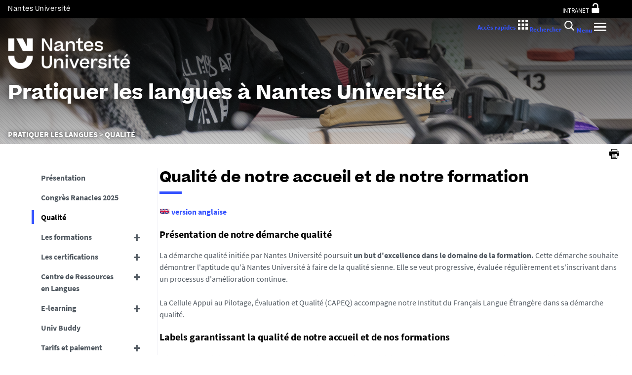

--- FILE ---
content_type: text/html;charset=UTF-8
request_url: https://pratiquerleslangues.univ-nantes.fr/qualite
body_size: 19693
content:







































<!DOCTYPE html>
<!--[if IE 9]>    <html class="no-js ie ie9 html" xmlns="http://www.w3.org/1999/xhtml" lang="fr" xml:lang="fr"> <![endif]-->
<!--[if gt IE 9]> <html class="no-js ie html" xmlns="http://www.w3.org/1999/xhtml" lang="fr" xml:lang="fr"> <![endif]-->
<!--[if !IE]> --> <html class="no-js html" xmlns="http://www.w3.org/1999/xhtml" lang="fr" xml:lang="fr"> <!-- <![endif]-->
<head>
    <meta name="viewport" content="width=device-width, initial-scale=1.0, minimum-scale=1.0, maximum-scale=1.0, shrink-to-fit=no, user-scalable=no" />
    <meta content="IE=edge" http-equiv="X-UA-Compatible" />
    














<meta name="description" content="Les formations de l&amp;#39;Institut de Français Langue étrangère de Nantes Université sont labellisées Qualité FLE" />
<meta property="og:description" content="Les formations de l&amp;#39;Institut de Français Langue étrangère de Nantes Université sont labellisées Qualité FLE" />
<meta property="og:title" content="Qualité de notre accueil et de notre formation" />
<meta property="og:site_name" content="Nantes Université - Pratiquer les langues" />
<meta property="og:type" content="article" />
<meta property="og:url" content="https://pratiquerleslangues.univ-nantes.fr/qualite" />

<meta property="og:image" content="https://pratiquerleslangues.univ-nantes.fr/medias/photo/labels_1617189201088-jpg" />
<meta http-equiv="content-type" content="text/html; charset=utf-8" />
<title>Qualité des Formations FLE</title>


    <link rel="canonical" href="https://i-fle.univ-nantes.fr/fr/qualite" />


<link rel="icon" type="image/png" href="https://pratiquerleslangues.univ-nantes.fr/jsp/images/favicon.png" />
<meta name="author" content="Barbara CHICOTOT" />
<meta name="Date-Creation-yyyymmdd" content="20210331 12:31:33.0" />
<meta name="Date-Revision-yyyymmdd" content="20230830 15:49:57.0" />
<meta name="copyright" content="Copyright &copy; Nantes Université - Pratiquer les langues" />
<meta name="reply-to" content="ne-pas-repondre@univ-nantes.fr" />
<meta name="category" content="Internet" />
<meta name="robots" content="index, follow" />
<meta name="distribution" content="global" />
<meta name="identifier-url" content="https://pratiquerleslangues.univ-nantes.fr/" />
<meta name="resource-type" content="document" />
<meta name="expires" content="-1" />
<meta name="Generator" content="K-Sup (7.2.1)" />
<meta name="Formatter" content="K-Sup (7.2.1)" />

    <meta name="theme-color" content="#000000" />
<meta name="twitter:card" content="summary_large_image">
<meta name="twitter:site" content="@UnivNantes">
<meta name="twitter:title" content="Qualité des Formations FLE">
<meta name="twitter:description" content="Les formations de l&amp;#39;Institut de Français Langue étrangère de Nantes Université sont labellisées Qualité FLE">
<meta name="twitter:image" content="https://pratiquerleslangues.univ-nantes.fr/medias/photo/labels_1617189201088-jpg">
    <!-- Matomo Tag Manager -->
    <script type="opt-in" data-type="application/javascript" data-name="analytics_cookies">
        var _mtm = window._mtm = window._mtm || [];
        _mtm.push({'pagetype': 'Pagelibre'});
        _mtm.push({'mtm.startTime': (new Date().getTime()), 'event': 'mtm.Start'});
        var d=document, g=d.createElement('script'), s=d.getElementsByTagName('script')[0];
        g.type='text/javascript'; g.async=true; g.src='https://analytics.univ-nantes.fr/js/container_nhR0CBa3.js'; s.parentNode.insertBefore(g,s);
    </script>
    <!-- End Matomo Tag Manager -->
    <link rel="start" title="Accueil" href="https://pratiquerleslangues.univ-nantes.fr/" />
    <link rel="alternate" type="application/rss+xml" title="Fil RSS des dix dernières actualités" href="https://pratiquerleslangues.univ-nantes.fr/adminsite/webservices/export_rss.jsp?NOMBRE=10&amp;CODE_RUBRIQUE=CERTIFL&amp;LANGUE=0" />
    <link rel="stylesheet" type="text/css" media="screen" href="/static/css/jQueryCSS.0d431e50f7.css"/>
    <link rel="stylesheet" type="text/css" media="screen" href="/static/css/styles.6b0ffbac4b.css"/>
    <link rel="stylesheet" type="text/css" media="print" href="/static/css/styles-print.5cb42a1cb7.css"/>
    



















<style type="text/css">
        @media print, screen and (min-width: 1024px) {
                .ligne_1 > .colonne_1 {
                    width: 100%;
                }
        }
            .ie8 .ligne_1 > .colonne_1 {
                width: 100%;
            }

    h1,
    .h1,
    h2,
    .h2,
    h3,
    .h3,
    h4,
    .h4,
    h5,
    .h5,
    h6,
    .h6 {
        color: #000000;
    }

    blockquote::before {
      background-image: url("data:image/svg+xml,%3Csvg version='1.0' xmlns='http://www.w3.org/2000/svg' width='44' height='34.667' viewBox='0 0 33 26'%3E%3Cpath fill='%233452ff' d='M6.5 13 13 26h20V0H21l-.1 8.2-.1 8.3-3.9-8.3L13 0H0l6.5 13z'/%3E%3C/svg%3E");
    }

    blockquote::after {
      background-image: url("data:image/svg+xml,%3Csvg version='1.0' xmlns='http://www.w3.org/2000/svg' width='44' height='34.667' viewBox='0 0 33 26'%3E%3Cpath fill='%233452ff' d='M6.5 13 13 26h20V0H21l-.1 8.2-.1 8.3-3.9-8.3L13 0H0l6.5 13z'/%3E%3C/svg%3E");
    }

    h4 a[data-toggle-odf] {
        color: #000000;
    }

    h1::after,
    .h1::after {
        background-color: #3452ff;
    }

    select {
      background-image: url("data:image/svg+xml,%3Csvg xmlns='http://www.w3.org/2000/svg' viewBox='0 0 28.15 20.52'%3E%3Cg data-name='Calque 2'%3E%3Cpath d='M17.53 20.52h-7.32L0 0h7.55l5.65 12.06.86 2.61.94-2.61L20.67 0h7.48Z' fill='%233452ff' style='isolation:isolate' data-name='Calque 1'/%3E%3C/g%3E%3C/svg%3E");
    }

    ul.objets.pardefaut > li::before,
    ul.pardefaut#liste_resultats > li::before,
    .encadre_contenu ul > li::before,
    .champ ul > li::before,
    .toolbox ul > li::before,
    body.fiche .toolbox ul > li::before {
        color: #3452ff;
    }

    body.fiche ul.objets.trombi > li .h3 a{
        color: #3452ff;
        position: relative;
    }
    body.fiche ul.objets.trombi > li .h3 a:after {
         background-color: #3452ff;
         bottom: -0.5rem;
         content: '';
         display: inline-block;
         height: 0.3125rem;
         left: 0;
         position: absolute;
         vertical-align: top;
         width: 2.8125rem;
     }

    a,
    .button-transparent,
    .button-link {
        color: #3452ff;
    }

    body.site--magazine a,
    body.site--magazine .button-transparent,
    body.site--magazine .button-link {
        color: #000000;
    }

    body.site--magazine .toolbox a,
    body.site--magazine .encadre_contenu a {
        color: #3452ff;
    }

    body.site--magazine .toolbox a:hover,
    body.site--magazine .encadre_contenu a:hover,
    body.site--magazine .toolbox a:focus,
    body.site--magazine .encadre_contenu a:focus {
        color: #3452ff;
    }

    body.ficheaccueil.site--magazine .card-lien a,
    body.ficheaccueil.site--magazine .card-lien .button-transparent,
    body.ficheaccueil.site--magazine .card-lien .button-link,
    .domaine__titre {
        color: #3452ff;
    }

    body.ficheaccueil.site--magazine .card-lien a:hover,
    body.ficheaccueil.site--magazine .card-lien .button-transparent:hover,
    body.ficheaccueil.site--magazine .card-lien .button-link:hover
    body.ficheaccueil.site--magazine .card-lien a:focus,
    body.ficheaccueil.site--magazine .card-lien .button-transparent:focus,
    body.ficheaccueil.site--magazine .card-lien .button-link:focus {
        color: #3452ff;
    }

    .button-primary,
    #encadres form [type="submit"]:not(.button):not(.plier-deplier__bouton),
    #encadres form .submit:not(.button):not(.plier-deplier__bouton),
    #contenu-encadres .contenu form [type="submit"]:not(.button):not(.plier-deplier__bouton):not(.formation_card__submit),
    #contenu-encadres .contenu form .submit:not(.button):not(.plier-deplier__bouton),
    .plier-deplier__bouton:not(.captcha-audio__button) {
        background-color: #3452ff;
        font-weight: bold;
        padding: 1rem 2rem!important;
    }

    #encadres form [type="reset"]:not(.button):not(.plier-deplier__bouton),
    #encadres form .rest:not(.button):not(.plier-deplier__bouton),
    #contenu-encadres .contenu form [type="submit"]:not(.button):not(.plier-deplier__bouton):not(.formation_card__submit)
    #contenu-encadres .contenu form .reset:not(.button):not(.plier-deplier__bouton) {
        font-weight: bold;
        padding: 1.15rem 2rem!important;
    }
    .formation_card__submit.button.button-primary {
        padding: 0.25em 0.5em !important;
    }
    .button-primary,
    body.site--magazine .button-primary,
    .toolbar__component .button-primary,
    .toolbar__component__dropdown .button-primary,
    .submit .button .button-primary,
    #contenu-encadres .contenu form [type="submit"]:not(.button):not(.plier-deplier__bouton):not(.formation_card__submit),
    #connexion_espace_client .submit.button-primary.btn_connexion {
        background-color: #3452ff;
        border-color:  #3452ff;
        opacity: 1!important;
    }

    .formation_card .formation_card__submit:hover svg {
        fill: #000000;
    }

    .button-primary:hover,
    body.site--magazine .button-primary:hover,
    .toolbar__component .button-primary:hover,
    .toolbar__component__dropdown .button-primary:hover,
    .submit .button .button-primary:hover,
    #contenu-encadres .contenu form [type="submit"]:not(.button):not(.plier-deplier__bouton):not(.formation_card__submit):hover,
    #connexion_espace_client .submit.button-primary.btn_connexion:hover {
        background-color: transparent;
        border-color:  #3452ff;
        color: #3452ff!important;
        opacity: 1!important;
    }

    .button-primary,
    .button-primary:focus,
    .button-primary a,
    .button-primary a:focus,
    .toolbar__component .button-primary a,
    .toolbar__component .button-primary a:focus,
    .toolbar__component__dropdown .button-primary a,
    .toolbar__component__dropdown .button-primary a:focus,
    .submit .button .button-primary a,
    .submit .button .button-primary a:focus,
    body.site--magazine .button-primary a:focus,
    body.site--magazine .button-primary a {
        color: #fff;
        opacity: 1!important;
    }

    .button-primary:hover a:focus,
    .button-primary:hover a,
    body.site--magazine .button-primary:hover a,
    body.site--magazine .button-primary:active a,
    .toolbar__component > .button-primary:hover a,
    .toolbar__component > .button-primary:active a,
    .toolbar__component__dropdown > .button-primary:hover a,
    .toolbar__component__dropdown > .button-primary:active a,
    .submit .button .button-primary:hover a,
    .submit .button .button-primary:active a,
    body.site--magazine .button-primary a:hover,
    body.site--magazine .button-primary a:active {
        color:  #3452ff!important;
        opacity: 1!important;
    }

    .button-secondary,
    .button-secondary:focus,
    .toolbar__component > .button-secondary,
    .toolbar__component > .button-secondary:focus,
    .toolbar__component__dropdown > .button-secondary,
    .toolbar__component__dropdown > .button-secondary:focus,
    .submit .button .button-secondary,
    .submit .button .button-secondary:focus,
    body.site--magazine .button-secondary,
    body.site--magazine .button-secondary:focus {
        background-color: transparent;
        color: #3452ff!important;
        border: 2px solid #3452ff;
        opacity: 1!important;
    }

    .button-secondary:hover,
    .button-secondary:focus,
    .toolbar__component > .button-secondary:hover,
    .toolbar__component > .button-secondary:active,
    .toolbar__component__dropdown > .button-secondary:hover,
    .toolbar__component__dropdown > .button-secondary:active,
    .submit .button .button-secondary:hover,
    .submit .button .button-secondary:active,
    body.site--magazine .button-secondary:hover,
    body.site--magazine .button-secondary:active {
        background-color: #3452ff!important;
        opacity: 1!important;
        color: #fff!important;
    }

    .button-secondary a,
    .button-secondary a:focus,
    .toolbar__component > .button-secondary a,
    .toolbar__component > .button-secondary a:focus,
    .toolbar__component__dropdown > .button-secondary a,
    .toolbar__component__dropdown > .button-secondary a:focus,
    .submit .button .button-secondary a,
    .submit .button .button-secondary a:focus,
    body.site--magazine .button-secondary a:focus,
    body.site--magazine .button-secondary a {
        color: #3452ff;
        opacity: 1!important;
    }

    .button-secondary:hover a:focus,
    body.site--magazine .button-secondary:hover a,
    body.site--magazine .button-secondary:active a,
    .toolbar__component > .button-secondary:hover a,
    .toolbar__component > .button-secondary:active a,
    .toolbar__component__dropdown > .button-secondary:hover a,
    .toolbar__component__dropdown > .button-secondary:active a,
    .submit .button .button-secondary:hover a,
    .submit .button .button-secondary:active a,
    body.site--magazine .button-secondary a:hover,
    body.site--magazine .button-secondary a:active {
        color: #fff!important;
        opacity: 1!important;
    }

    .button-link {
        color: #3452ff;
    }

    body > header .bandeau_acces_direct {
        background-color: #000000;
    }

    body > header .bandeau_acces_direct .toolbar__component__dropdown a {
        color: #3452ff;
    }

    body.fiche.ficheaccueil.layout--nantesuniv .liens-boutons-card__bouton.liens-boutons-card__bouton--plain {
        background-color: #3452ff;
        border-color: #3452ff;
    }

    body.fiche.ficheaccueil.layout--nantesuniv .liens-boutons-card__bouton.liens-boutons-card__bouton--plain:hover {
        color: #3452ff;
    }

    body.fiche.ficheaccueil.layout--nantesuniv .liens-boutons-card__bouton.liens-boutons-card__bouton--outlined {
        border-color: #3452ff;
        color: #3452ff;
    }

    body.fiche.ficheaccueil.layout--nantesuniv .liens-boutons-card__bouton.liens-boutons-card__bouton--outlined:hover {
        background-color: #3452ff;
    }

    #body.ficheaccueil .reseauxsociauxCard .social-feeds__header__title h2 {
        color: #000000;
    }

    #body.ficheaccueil .reseauxsociauxCard .social-feeds__header__title h2::after {
        background-color: #3452ff;
    }

    #body.ficheaccueil .reseauxsociauxCard .social-feeds__header__filters__filter .radio-label {
        color: #3452ff;
    }

    #body.ficheaccueil .reseauxsociauxCard .social-feeds__header__filters__filter .radio-label svg {
        fill: #3452ff;
    }

    #body.ficheaccueil .reseauxsociauxCard .social-feeds__header__filters__filter input:checked + .radio-label svg {
        fill: #3452ff;
    }

    #body.ficheaccueil .reseauxsociauxCard .social-feeds__grid__item__provider svg {
        fill: #000000;
    }

    body.fiche.ficheaccueil.layout--nantesuniv .card--portraits .card--portraits__titre::after {
        background-color: #3452ff;
    }

    body.fiche.ficheaccueil.layout--nantesuniv .card--portraits .card--portraits__titre {
        color: #000000;
    }

    body.fiche.ficheaccueil.layout--nantesuniv .card--internationale .card--internationale__titre::after {
        background-color: #3452ff;
    }

    body.fiche.ficheaccueil.layout--nantesuniv .card--internationale .card--internationale__titre {
        color: #000000;
    }

    body.fiche.ficheaccueil.layout--nantesuniv .focus-card .focus-card__titre::after {
        border-color: #3452ff;
    }

    body.fiche.ficheaccueil.layout--nantesuniv .card--portraits .card--portrait__citation:after {
        background-color: #3452ff;
    }

    body.fiche.ficheaccueil.layout--nantesuniv .card--portraits .card--portrait__item-image {
        background-color: #3452ff;
    }

    body.fiche.ficheaccueil.layout--nantesuniv .actualites-en-bref-card .actualites-en-bref-card__item + .actualites-en-bref-card__item::before {
        background-color: #3452ff;
    }

    body.fiche.ficheaccueil.layout--nantesuniv .focus-card .focus-card__titre::before {
        background-color: #000000;
    }

    body.fiche.ficheaccueil.layout--nantesuniv .card--votre-agenda .separation__date .icon-plus:before {
        color: #3452ff;
    }

    body.fiche.ficheaccueil.layout--nantesuniv .actualites-en-bref-card .actuliates-en-bref-card__intitule {
        color: #000000;
    }

    body.fiche.ficheaccueil.layout--nantesuniv .card--votre-agenda {
        background-color: #3452ff;
    }

    body.fiche.ficheaccueil.layout--nantesuniv .card--chiffres-cles {
        background-color: #3452ff;
    }

    body.fiche.ficheaccueil.layout--nantesuniv .card--citation__content {
        color: #3452ff;
    }

    #menu_secondaire li.rubrique-courante > span::before,
    #menu_secondaire li.rubrique-courante > a::before,
    #menu_secondaire li.rubrique-courante > .button-transparent::before,
    #menu_secondaire li.rubrique-courante > .button-link::before {
        background-color: #3452ff;
    }

    #menu_secondaire li.rubrique-courante > .button-link::before {
        background-color: #3452ff;
    }

    #menu_secondaire .menu_secondaire-actif > a,
    #menu_secondaire .menu_secondaire-actif > .button-transparent,
    #menu_secondaire .menu_secondaire-actif > .button-link {
        color: #000000;
    }

    body.site--intranet #menu_secondaire .menu_secondaire-actif > a,
    body.site--intranet #menu_secondaire .menu_secondaire-actif > .button-transparent,
    body.site--intranet #menu_secondaire .menu_secondaire-actif > .button-link {
        color: #3452ff;
    }

    body.site--magazine #fil_ariane,
    body.site--magazine #fil_ariane a,
    body.site--magazine #fil_ariane .button-transparent,
    body.site--magazine #fil_ariane .button-link {
        color: #000000;
    }

    .js #pied_outils {
        background: #000000;
    }

    .js #haut_page a:focus,
    .js #haut_page .button-transparent:focus,
    .js #haut_page .button-link:focus {
        outline-color: #000000;
    }

    .actions-fiche a svg,
    .actions-fiche .button-transparent svg,
    .actions-fiche .button-link svg,
    .actions-fiche button svg {
        fill: #000000;
    }

    /* .actions-fiche > * a:focus,
    .actions-fiche > * .button-transparent:focus,
    .actions-fiche > * .button-link:focus,
    .actions-fiche > * a:active,
    .actions-fiche > * .button-transparent:active,
    .actions-fiche > * .button-link:active {
        outline-color: #3452ff;
    } */

    .partage-reseauxsociaux__item a,
    .partage-reseauxsociaux__item .button-transparent,
    .partage-reseauxsociaux__item .button-link {
        color: #000000;
    }

    .banner_cookie,
    .banner_cookie__refused,
    .banner_cookie__accepted {
        background: #000000;
    }

    .onglets a:hover,
    .onglets .button-transparent:hover,
    .onglets .button-link:hover,
    .onglets #actif a,
    .onglets #actif .button-transparent,
    .onglets #actif .button-link {
        color: #000000;
    }

    .fichiers-joints li .button-transparent::before,
    .fichiers-joints li .button-link::before {
        background: #000000;
    }

    .lightbox .lightbox-inner .media-content iframe,
    .lightbox .lightbox-inner .media-content video {
        background-color: #000000;
    }

    .chiffre .counter {
        color: #3452ff;
    }

    figure.radial-progress .inset .counter {
        color: #3452ff;
    }

    .chiffre .counter {
        color: #3452ff;
    }

    figure.radial-progress .inset .percentage .numbers span {
        color: #3452ff;
    }

    figure.radial-progress svg .value {
        stroke: #3452ff;
    }

    #body .extension-agenda table td.focus a,
    #body .extension-agenda table td.focus .button-transparent,
    #body .extension-agenda table td.focus .button-link {
        color: #3452ff;
    }

    ul.liste-evenements li .evenement__details__categorie,
    ul.liste-evenements li .evenement__dates__date {
        color: #000000;
    }

    .construire-mon-parcours .proposition__denomination {
        color: #000000;
    }

    .construire-mon-parcours .chemin-annee + .chemin-annee--passee::before,
    .construire-mon-parcours .chemin-annee + .chemin-annee--en-cours::before,
    .construire-mon-parcours .chemin-semestre--passe::after,
    .construire-mon-parcours .chemin-semestre + .chemin-semestre--passe::before,
    .construire-mon-parcours .chemin-semestre + .chemin-semestre--en-cours::before {
        background-color: #000000;
    }

    .construire-mon-parcours .chemin-semestre--passe::after,
    .construire-mon-parcours .chemin-semestre--en-cours::after {
        border-color: #000000;
    }

    .construire-mon-parcours .chemin-semestre--en-cours .chemin-semestre__libelle {
        color: #3452ff;
    }

    @media screen and (min-width: 1280px) {
        body.fiche.ficheaccueil .headerCard__excerpt__details {
            color: #ffffff;
        }
    }

    label,
    .label {
        color: #000000;
    }

    input[type="checkbox"]:checked::before {
        border-bottom-color: #000000;
        border-left-color: #000000;
    }

    input[type="radio"]:checked::before {
        background-color: #000000;
    }

    .paragraphe--1,
    .toolboxCard.style1 {
        border-left-color: #3452ff;
    }

    .paragraphe--2,
    .toolboxCard.style2 {
      border-color: #3452ff;
    }

    body.fiche.formation .layout .card.temoignageCard {
        background: #000000;
    }

    .paragraphe--3,
    .construire-mon-parcours .construire-mon-parcours__parcours-proposes__liste__proposition,
    .toolboxCard.style3 {
        border-top-color: #3452ff;
        color: #000000;
    }

    body.fiche.formation .layout .card {
        border-top-color: #3452ff;
    }

    #encadres .encadre.encadre--1 {
        color: #000000;
    }

    #encadres .encadre__titre--1 {
        border-top-color: #3452ff;
    }

    #encadres .encadre__titre--2 {
        background-color: #3452ff;
    }

    body.site--magazine #encadres .encadre_recherche h2,
    body.site--magazine #encadres .encadre__titre--0,
    body.site--magazine #encadres .encadre__titre--1,
    body.site--magazine #encadres .encadre__titre--2,
    body.site--magazine #encadres .encadre__titre--3 {
        color: #000000;
    }

    .fiche .surtitre {
        color: #000000;
    }

    .fiche #soustitre {
        color: #000000;
    }

    .fiche #resume,
    .fiche.formation #resume_formation {
        color: #000000;
    }

    body.fiche.formation .layout .card a,
    body.fiche.formation .layout .card .button-transparent,
    body.fiche.formation .layout .card .button-link {
        color: #3452ff;
    }

    body.fiche.formation .layout .card .bloclibreCard--link::after,
    body.fiche.formation .layout .card a[href^="#"]::after,
    body.fiche.formation .layout .card [href^="#"].button-transparent::after,
    body.fiche.formation .layout .card [href^="#"].button-link::after {
        color: #3452ff;
    }

    body.fiche.formation .layout .card.temoignageCard .rich-quote__more::after {
        color: #3452ff;
    }

    .leaflet-maps > footer dl dd a, .google-maps > footer dl dd a,
    .leaflet-container h1 a, .leaflet-container h1 .button-transparent, .leaflet-container h1 .button-link {
        color: #3452ff !important;
    }

    .leaflet-maps > footer dl dd, .google-maps > footer dl dd {
        color: #000000;
    }

    body.fiche.formation h3 a[data-toggle-odf]::before,
    body.fiche.formation h3 [data-toggle-odf].button-transparent::before,
    body.fiche.formation h3 [data-toggle-odf].button-link::before,
    body.fiche.formation h3 a[data-toggle-odf]::after,
    body.fiche.formation h3 [data-toggle-odf].button-transparent::after,
    body.fiche.formation h3 [data-toggle-odf].button-link::after,
    body.fiche.formation h4 a[data-toggle-odf]::before,
    body.fiche.formation h4 [data-toggle-odf].button-transparent::before,
    body.fiche.formation h4 [data-toggle-odf].button-link::before,
    body.fiche.formation h4 a[data-toggle-odf]::after,
    body.fiche.formation h4 [data-toggle-odf].button-transparent::after,
    body.fiche.formation h4 [data-toggle-odf].button-link::after {
        text-shadow: 0 0 0 #3452ff;
    }

    body.fiche.formation #call-to-actions .cta button.cta__title.cta-opened::after {
        border-bottom-color: #3452ff;
    }

    body.fiche.formation #call-to-actions .cta .cta__title__icon svg path {
        fill: #000000;
    }

    body.fiche.formation #call-to-actions .cta .cta__title__label {
        color: #000000;
    }

    body.fiche.actualite .actualite-dates .actualite-dates--styled:before {
        background: #3452ff;
    }

    body.fiche.actualite .actualite-dates li .dates__icon {
        color: #000000;
    }

    body.fiche.actualite .actualite-dates li .dates__detail {
        color: #000000;
    }

    .zone-fiche-link__valeurs__details {
        color: #000000;
    }

    .zone-fiche-link__valeurs__details a,
    .zone-fiche-link__valeurs__details .button-transparent,
    .zone-fiche-link__valeurs__details .button-link {
        color: #000000;
    }

    body.fiche ul.objets > li .thematiques,
    body.fiche ul#liste_resultats > li .thematiques,
    body.fiche .surtitre .thematiques,
    body.fiche .date_mise_en_ligne {
        color: #3452ff;
    }

    body.fiche ul.objets > li .h3,
    body.fiche ul#liste_resultats > li .h3 {
        color: #000000;
    }

    body.fiche ul.objets > li .h3 a,
    body.fiche ul#liste_resultats > li .h3 a,
    body.fiche ul.objets > li .h3 .button-transparent,
    body.fiche ul#liste_resultats > li .h3 .button-transparent,
    body.fiche ul.objets > li .h3 .button-link,
    body.fiche ul#liste_resultats > li .h3 .button-link {
        color: #000000;
    }

    body.fiche ul.objets.pardefaut > li .button-transparent,
    body.fiche ul.pardefaut#liste_resultats > li .button-transparent,
    body.fiche ul.objets.pardefaut > li .button-link,
    body.fiche ul.pardefaut#liste_resultats > li .button-link {
        color: #000000;
    }

    body.fiche ul.objets.pardefaut > li a,
    body.fiche ul.pardefaut#liste_resultats > li a {
        color: #3452ff;
    }

    body.site--intranet > header > .header-wrapper {
        border-bottom-color: #000000;
    }

    body > header > .header-wrapper {
        background-color: #3452ff;
    }

    @media print {
        body > header {
            background-color: #3452ff;
        }
    }

    @media screen and (max-width: 1023px) {
        body > header > .header-wrapper .header__toolbar {
            background-color: #000000;
        }
    }

    @media screen and (min-width: 1024px) {
        body.sticky-toolbar.ficheaccueil .header-wrapper .header__toolbar .toolbar__component > .button,
        body.sticky-toolbar .header-wrapper .header__toolbar .toolbar__component > .button {
            color: #000000;
        }

        body.sticky-toolbar.ficheaccueil .header-wrapper .header__toolbar .toolbar__component > .button svg,
        body.sticky-toolbar .header-wrapper .header__toolbar .toolbar__component > .button svg {
            fill: #000000;
        }

        body.sticky-toolbar.ficheaccueil .header-wrapper .header__toolbar .toolbar__component > .button.active,
        body.sticky-toolbar .header-wrapper .header__toolbar .toolbar__component > .button.active {
            color: #000000;
        }

        body.sticky-toolbar.ficheaccueil .header-wrapper .header__toolbar .toolbar__component > .button.active svg,
        body.sticky-toolbar .header-wrapper .header__toolbar .toolbar__component > .button.active svg {
            fill: #3452ff;
        }
    }

    .toolbar__component .button.active,
    .toolbar__component #encadres form button.active:not(.button),
    #encadres form .toolbar__component button.active:not(.button),
    .toolbar__component #encadres form .active[type="submit"]:not(.button),
    #encadres form .toolbar__component .active[type="submit"]:not(.button),
    .toolbar__component #encadres form .active[type="reset"]:not(.button),
    #encadres form .toolbar__component .active[type="reset"]:not(.button),
    .toolbar__component #encadres form .active[type="button"]:not(.button),
    #encadres form .toolbar__component .active[type="button"]:not(.button),
    .toolbar__component #encadres form .active.submit:not(.button),
    #encadres form .toolbar__component .active.submit:not(.button),
    .toolbar__component #encadres form .active.reset:not(.button),
    #encadres form .toolbar__component .active.reset:not(.button),
    .toolbar__component #encadres form .active.button:not(.button),
    #encadres form .toolbar__component .active.button:not(.button),
    .toolbar__component #contenu-encadres .contenu form button.active:not(.button),
    #contenu-encadres .contenu form .toolbar__component button.active:not(.button),
    .toolbar__component #contenu-encadres .contenu form .active[type="submit"]:not(.button),
    #contenu-encadres .contenu form .toolbar__component .active[type="submit"]:not(.button),
    .toolbar__component #contenu-encadres .contenu form .active[type="reset"]:not(.button),
    #contenu-encadres .contenu form .toolbar__component .active[type="reset"]:not(.button),
    .toolbar__component #contenu-encadres .contenu form .active[type="button"]:not(.button),
    #contenu-encadres .contenu form .toolbar__component .active[type="button"]:not(.button),
    .toolbar__component #contenu-encadres .contenu form .active.submit:not(.button),
    #contenu-encadres .contenu form .toolbar__component .active.submit:not(.button),
    .toolbar__component #contenu-encadres .contenu form .active.reset:not(.button),
    #contenu-encadres .contenu form .toolbar__component .active.reset:not(.button),
    .toolbar__component #contenu-encadres .contenu form .active.button:not(.button),
    #contenu-encadres .contenu form .toolbar__component .active.button:not(.button),
    .toolbar__component .active.plier-deplier__bouton {
        color: #3452ff;
    }

    .toolbar__component .button.active svg,
    .toolbar__component #encadres form button.active:not(.button) svg,
    #encadres form .toolbar__component button.active:not(.button) svg,
    .toolbar__component #encadres form .active[type="submit"]:not(.button) svg,
    #encadres form .toolbar__component .active[type="submit"]:not(.button) svg,
    .toolbar__component #encadres form .active[type="reset"]:not(.button) svg,
    #encadres form .toolbar__component .active[type="reset"]:not(.button) svg,
    .toolbar__component #encadres form .active[type="button"]:not(.button) svg,
    #encadres form .toolbar__component .active[type="button"]:not(.button) svg,
    .toolbar__component #encadres form .active.submit:not(.button) svg,
    #encadres form .toolbar__component .active.submit:not(.button) svg,
    .toolbar__component #encadres form .active.reset:not(.button) svg,
    #encadres form .toolbar__component .active.reset:not(.button) svg,
    .toolbar__component #encadres form .active.button:not(.button) svg,
    #encadres form .toolbar__component .active.button:not(.button) svg,
    .toolbar__component #contenu-encadres .contenu form button.active:not(.button) svg,
    #contenu-encadres .contenu form .toolbar__component button.active:not(.button) svg,
    .toolbar__component #contenu-encadres .contenu form .active[type="submit"]:not(.button) svg,
    #contenu-encadres .contenu form .toolbar__component .active[type="submit"]:not(.button) svg,
    .toolbar__component #contenu-encadres .contenu form .active[type="reset"]:not(.button) svg,
    #contenu-encadres .contenu form .toolbar__component .active[type="reset"]:not(.button) svg,
    .toolbar__component #contenu-encadres .contenu form .active[type="button"]:not(.button) svg,
    #contenu-encadres .contenu form .toolbar__component .active[type="button"]:not(.button) svg,
    .toolbar__component #contenu-encadres .contenu form .active.submit:not(.button) svg,
    #contenu-encadres .contenu form .toolbar__component .active.submit:not(.button) svg,
    .toolbar__component #contenu-encadres .contenu form .active.reset:not(.button) svg,
    #contenu-encadres .contenu form .toolbar__component .active.reset:not(.button) svg,
    .toolbar__component #contenu-encadres .contenu form .active.button:not(.button) svg,
    #contenu-encadres .contenu form .toolbar__component .active.button:not(.button) svg,
    .toolbar__component .active.plier-deplier__bouton svg {
        fill: #3452ff;
    }

    #recherche-simple #keywords ul li a:hover,
    #recherche-simple #keywords ul li .button-transparent:hover,
    #recherche-simple #keywords ul li .button-link:hover,
    #recherche-simple #keywords ul li a:focus,
    #recherche-simple #keywords ul li .button-transparent:focus,
    #recherche-simple #keywords ul li .button-link:focus {
        color: #3452ff;
    }

    #outils_numeriques button.active,
    #versions button.active {
        color: #3452ff;
    }

    #outils_numeriques ul li a,
    #outils_numeriques ul li .button-transparent,
    #outils_numeriques ul li .button-link {
        color: #000000;
    }

    #versions ul li a,
    #versions ul li .button-transparent,
    #versions ul li .button-link {
      color: #3452ff;
    }

    @media screen and (min-width: 1024px) {
        body.site--magazine .toolbar__component > .button,
        body.site--magazine #encadres form .toolbar__component > button:not(.button),
        #encadres form body.site--magazine .toolbar__component > button:not(.button),
        body.site--magazine #encadres form .toolbar__component > [type="submit"]:not(.button),
        #encadres form body.site--magazine .toolbar__component > [type="submit"]:not(.button),
        body.site--magazine #encadres form .toolbar__component > [type="reset"]:not(.button),
        #encadres form body.site--magazine .toolbar__component > [type="reset"]:not(.button),
        body.site--magazine #encadres form .toolbar__component > [type="button"]:not(.button),
        #encadres form body.site--magazine .toolbar__component > [type="button"]:not(.button),
        body.site--magazine #encadres form .toolbar__component > .submit:not(.button),
        #encadres form body.site--magazine .toolbar__component > .submit:not(.button),
        body.site--magazine #encadres form .toolbar__component > .reset:not(.button),
        #encadres form body.site--magazine .toolbar__component > .reset:not(.button),
        body.site--magazine #encadres form .toolbar__component > .button:not(.button),
        #encadres form body.site--magazine .toolbar__component > .button:not(.button),
        body.site--magazine #contenu-encadres .contenu form .toolbar__component > button:not(.button),
        #contenu-encadres .contenu form body.site--magazine .toolbar__component > button:not(.button),
        body.site--magazine #contenu-encadres .contenu form .toolbar__component > [type="submit"]:not(.button),
        #contenu-encadres .contenu form body.site--magazine .toolbar__component > [type="submit"]:not(.button),
        body.site--magazine #contenu-encadres .contenu form .toolbar__component > [type="reset"]:not(.button),
        #contenu-encadres .contenu form body.site--magazine .toolbar__component > [type="reset"]:not(.button),
        body.site--magazine #contenu-encadres .contenu form .toolbar__component > [type="button"]:not(.button),
        #contenu-encadres .contenu form body.site--magazine .toolbar__component > [type="button"]:not(.button),
        body.site--magazine #contenu-encadres .contenu form .toolbar__component > .submit:not(.button),
        #contenu-encadres .contenu form body.site--magazine .toolbar__component > .submit:not(.button),
        body.site--magazine #contenu-encadres .contenu form .toolbar__component > .reset:not(.button),
        #contenu-encadres .contenu form body.site--magazine .toolbar__component > .reset:not(.button),
        body.site--magazine #contenu-encadres .contenu form .toolbar__component > .button:not(.button),
        #contenu-encadres .contenu form body.site--magazine .toolbar__component > .button:not(.button),
        body.site--magazine .toolbar__component > .plier-deplier__bouton {
            color: #000000;
        }
    }

    body.site--magazine .toolbar__component > .button.active,
    body.site--magazine #encadres form .toolbar__component > button.active:not(.button),
    #encadres form body.site--magazine .toolbar__component > button.active:not(.button),
    body.site--magazine #encadres form .toolbar__component > .active[type="submit"]:not(.button),
    #encadres form body.site--magazine .toolbar__component > .active[type="submit"]:not(.button),
    body.site--magazine #encadres form .toolbar__component > .active[type="reset"]:not(.button),
    #encadres form body.site--magazine .toolbar__component > .active[type="reset"]:not(.button),
    body.site--magazine #encadres form .toolbar__component > .active[type="button"]:not(.button),
    #encadres form body.site--magazine .toolbar__component > .active[type="button"]:not(.button),
    body.site--magazine #encadres form .toolbar__component > .active.submit:not(.button),
    #encadres form body.site--magazine .toolbar__component > .active.submit:not(.button),
    body.site--magazine #encadres form .toolbar__component > .active.reset:not(.button),
    #encadres form body.site--magazine .toolbar__component > .active.reset:not(.button),
    body.site--magazine #encadres form .toolbar__component > .active.button:not(.button),
    #encadres form body.site--magazine .toolbar__component > .active.button:not(.button),
    body.site--magazine #contenu-encadres .contenu form .toolbar__component > button.active:not(.button),
    #contenu-encadres .contenu form body.site--magazine .toolbar__component > button.active:not(.button),
    body.site--magazine #contenu-encadres .contenu form .toolbar__component > .active[type="submit"]:not(.button),
    #contenu-encadres .contenu form body.site--magazine .toolbar__component > .active[type="submit"]:not(.button),
    body.site--magazine #contenu-encadres .contenu form .toolbar__component > .active[type="reset"]:not(.button),
    #contenu-encadres .contenu form body.site--magazine .toolbar__component > .active[type="reset"]:not(.button),
    body.site--magazine #contenu-encadres .contenu form .toolbar__component > .active[type="button"]:not(.button),
    #contenu-encadres .contenu form body.site--magazine .toolbar__component > .active[type="button"]:not(.button),
    body.site--magazine #contenu-encadres .contenu form .toolbar__component > .active.submit:not(.button),
    #contenu-encadres .contenu form body.site--magazine .toolbar__component > .active.submit:not(.button),
    body.site--magazine #contenu-encadres .contenu form .toolbar__component > .active.reset:not(.button),
    #contenu-encadres .contenu form body.site--magazine .toolbar__component > .active.reset:not(.button),
    body.site--magazine #contenu-encadres .contenu form .toolbar__component > .active.button:not(.button),
    #contenu-encadres .contenu form body.site--magazine .toolbar__component > .active.button:not(.button),
    body.site--magazine .toolbar__component > .active.plier-deplier__bouton {
        color: #3452ff;
    }

    body.site--magazine .toolbar__component > .button.active svg,
    body.site--magazine #encadres form .toolbar__component > button.active:not(.button) svg,
    #encadres form body.site--magazine .toolbar__component > button.active:not(.button) svg,
    body.site--magazine #encadres form .toolbar__component > .active[type="submit"]:not(.button) svg,
    #encadres form body.site--magazine .toolbar__component > .active[type="submit"]:not(.button) svg,
    body.site--magazine #encadres form .toolbar__component > .active[type="reset"]:not(.button) svg,
    #encadres form body.site--magazine .toolbar__component > .active[type="reset"]:not(.button) svg,
    body.site--magazine #encadres form .toolbar__component > .active[type="button"]:not(.button) svg,
    #encadres form body.site--magazine .toolbar__component > .active[type="button"]:not(.button) svg,
    body.site--magazine #encadres form .toolbar__component > .active.submit:not(.button) svg,
    #encadres form body.site--magazine .toolbar__component > .active.submit:not(.button) svg,
    body.site--magazine #encadres form .toolbar__component > .active.reset:not(.button) svg,
    #encadres form body.site--magazine .toolbar__component > .active.reset:not(.button) svg,
    body.site--magazine #encadres form .toolbar__component > .active.button:not(.button) svg,
    #encadres form body.site--magazine .toolbar__component > .active.button:not(.button) svg,
    body.site--magazine #contenu-encadres .contenu form .toolbar__component > button.active:not(.button) svg,
    #contenu-encadres .contenu form body.site--magazine .toolbar__component > button.active:not(.button) svg,
    body.site--magazine #contenu-encadres .contenu form .toolbar__component > .active[type="submit"]:not(.button) svg,
    #contenu-encadres .contenu form body.site--magazine .toolbar__component > .active[type="submit"]:not(.button) svg,
    body.site--magazine #contenu-encadres .contenu form .toolbar__component > .active[type="reset"]:not(.button) svg,
    #contenu-encadres .contenu form body.site--magazine .toolbar__component > .active[type="reset"]:not(.button) svg,
    body.site--magazine #contenu-encadres .contenu form .toolbar__component > .active[type="button"]:not(.button) svg,
    #contenu-encadres .contenu form body.site--magazine .toolbar__component > .active[type="button"]:not(.button) svg,
    body.site--magazine #contenu-encadres .contenu form .toolbar__component > .active.submit:not(.button) svg,
    #contenu-encadres .contenu form body.site--magazine .toolbar__component > .active.submit:not(.button) svg,
    body.site--magazine #contenu-encadres .contenu form .toolbar__component > .active.reset:not(.button) svg,
    #contenu-encadres .contenu form body.site--magazine .toolbar__component > .active.reset:not(.button) svg,
    body.site--magazine #contenu-encadres .contenu form .toolbar__component > .active.button:not(.button) svg,
    #contenu-encadres .contenu form body.site--magazine .toolbar__component > .active.button:not(.button) svg,
    body.site--magazine .toolbar__component > .active.plier-deplier__bouton svg,
    .card--sessionFormationCard .more svg,
    .card--sessionFormationCard .less svg{
        fill: #3452ff;
    }

    @media screen and (min-width: 1024px) {
        body.site--magazine .toolbar__component > .button svg,
        body.site--magazine #encadres form .toolbar__component > button:not(.button) svg,
        #encadres form body.site--magazine .toolbar__component > button:not(.button) svg,
        body.site--magazine #encadres form .toolbar__component > [type="submit"]:not(.button) svg,
        #encadres form body.site--magazine .toolbar__component > [type="submit"]:not(.button) svg,
        body.site--magazine #encadres form .toolbar__component > [type="reset"]:not(.button) svg,
        #encadres form body.site--magazine .toolbar__component > [type="reset"]:not(.button) svg,
        body.site--magazine #encadres form .toolbar__component > [type="button"]:not(.button) svg,
        #encadres form body.site--magazine .toolbar__component > [type="button"]:not(.button) svg,
        body.site--magazine #encadres form .toolbar__component > .submit:not(.button) svg,
        #encadres form body.site--magazine .toolbar__component > .submit:not(.button) svg,
        body.site--magazine #encadres form .toolbar__component > .reset:not(.button) svg,
        #encadres form body.site--magazine .toolbar__component > .reset:not(.button) svg,
        body.site--magazine #encadres form .toolbar__component > .button:not(.button) svg,
        #encadres form body.site--magazine .toolbar__component > .button:not(.button) svg,
        body.site--magazine #contenu-encadres .contenu form .toolbar__component > button:not(.button) svg,
        #contenu-encadres .contenu form body.site--magazine .toolbar__component > button:not(.button) svg,
        body.site--magazine #contenu-encadres .contenu form .toolbar__component > [type="submit"]:not(.button) svg,
        #contenu-encadres .contenu form body.site--magazine .toolbar__component > [type="submit"]:not(.button) svg,
        body.site--magazine #contenu-encadres .contenu form .toolbar__component > [type="reset"]:not(.button) svg,
        #contenu-encadres .contenu form body.site--magazine .toolbar__component > [type="reset"]:not(.button) svg,
        body.site--magazine #contenu-encadres .contenu form .toolbar__component > [type="button"]:not(.button) svg,
        #contenu-encadres .contenu form body.site--magazine .toolbar__component > [type="button"]:not(.button) svg,
        body.site--magazine #contenu-encadres .contenu form .toolbar__component > .submit:not(.button) svg,
        #contenu-encadres .contenu form body.site--magazine .toolbar__component > .submit:not(.button) svg,
        body.site--magazine #contenu-encadres .contenu form .toolbar__component > .reset:not(.button) svg,
        #contenu-encadres .contenu form body.site--magazine .toolbar__component > .reset:not(.button) svg,
        body.site--magazine #contenu-encadres .contenu form .toolbar__component > .button:not(.button) svg,
        #contenu-encadres .contenu form body.site--magazine .toolbar__component > .button:not(.button) svg,
        body.site--magazine .toolbar__component > .plier-deplier__bouton svg {
            fill: #000000;
        }
    }

    #redacteur-date {
        color: #000000;
    }

    body > footer {
        background-color: #000000;
    }

    body.site--magazine > footer {
        border-top-color: #000000;
        color: #000000;
    }

    body.site--magazine > footer .menu_pied_page > li > .libelle {
        border-bottom-color: #000000;
    }

    body.site--magazine > footer .menu_pied_page > li ul li a,
    body.site--magazine > footer .menu_pied_page > li ul li .button-transparent,
    body.site--magazine > footer .menu_pied_page > li ul li .button-link {
        color: #000000;
    }

    body.site--magazine > footer .menu_pied_page > li ul li a:hover,
    body.site--magazine > footer .menu_pied_page > li ul li .button-transparent:hover,
    body.site--magazine > footer .menu_pied_page > li ul li .button-link:hover,
    body.site--magazine > footer .menu_pied_page > li ul li a:focus,
    body.site--magazine > footer .menu_pied_page > li ul li .button-transparent:focus,
    body.site--magazine > footer .menu_pied_page > li ul li .button-link:focus {
        color: #3452ff;
    }

    body.site--magazine > footer address .address__title {
        border-bottom-color: #000000;
    }

    body.fiche.formation #jumps ul li a.current {
        border-bottom-color: #3452ff;
    }

    body.fiche.formation h4 a[data-toggle-odf] {
        color: #3452ff;
    }

    .menu__footer__social {
        background-color: #000000;
    }

    #menu_principal .menu__level li.menu__level__item.menu__level__item--actif > .toggler {
        color: #000000;
    }

    #menu_principal .menu__level li.menu__level__item.menu__level__item--actif > .libelle {
        border-left-color: #3452ff;
        color: #000000;
    }

    #menu_principal > ul > li > button:hover,
    #menu_principal > ul > li > button:focus,
    #menu_principal > ul > li > a:hover,
    #menu_principal > ul > li > .button-transparent:hover,
    #menu_principal > ul > li > .button-link:hover,
    #menu_principal > ul > li > a:focus,
    #menu_principal > ul > li > .button-transparent:focus,
    #menu_principal > ul > li > .button-link:focus,
    #menu_principal > ul > li > span:hover,
    #menu_principal > ul > li > span:focus {
        color: #000000;
    }

    @media screen and (max-width: 1024px) {
        body.ficheaccueil .headerCard__excerpt__details button {
            color: #000000;
        }

        body.ficheaccueil .headerCard__excerpt__details .description__lien a span,
        body.ficheaccueil .headerCard__excerpt__details .description__lien .button-transparent span,
        body.ficheaccueil .headerCard__excerpt__details .description__lien .button-link span {
            color: #3452ff;
        }
    }

    body.ficheaccueil .headerCard__recherche #keywords ul li a:hover,
    body.ficheaccueil .headerCard__recherche #keywords ul li .button-transparent:hover,
    body.ficheaccueil .headerCard__recherche #keywords ul li .button-link:hover,
    body.ficheaccueil .headerCard__recherche #keywords ul li a:focus,
    body.ficheaccueil .headerCard__recherche #keywords ul li .button-transparent:focus,
    body.ficheaccueil .headerCard__recherche #keywords ul li .button-link:focus {
        color: #3452ff;
    }

    body.ficheaccueil .sliderCard .slider-accueil__nav ul li a .bubble::before,
    body.ficheaccueil .sliderCard .slider-accueil__nav ul li .button-transparent .bubble::before,
    body.ficheaccueil .sliderCard .slider-accueil__nav ul li .button-link .bubble::before,
    body.ficheaccueil .sliderCard .slider-accueil__nav ul li a .bubble::after,
    body.ficheaccueil .sliderCard .slider-accueil__nav ul li .button-transparent .bubble::after,
    body.ficheaccueil .sliderCard .slider-accueil__nav ul li .button-link .bubble::after {
        background-color: #000000;
    }

    body.ficheaccueil .sliderCard .slider-accueil__nav ul li a:hover .bubble::before,
    body.ficheaccueil .sliderCard .slider-accueil__nav ul li .button-transparent:hover .bubble::before,
    body.ficheaccueil .sliderCard .slider-accueil__nav ul li .button-link:hover .bubble::before,
    body.ficheaccueil .sliderCard .slider-accueil__nav ul li a:focus .bubble::before,
    body.ficheaccueil .sliderCard .slider-accueil__nav ul li .button-transparent:focus .bubble::before,
    body.ficheaccueil .sliderCard .slider-accueil__nav ul li .button-link:focus .bubble::before {
        background-color: #000000;
    }

    body.ficheaccueil .sliderCard .slider-accueil__nav ul li a .bubble::after,
    body.ficheaccueil .sliderCard .slider-accueil__nav ul li .button-transparent .bubble::after,
    body.ficheaccueil .sliderCard .slider-accueil__nav ul li .button-link .bubble::after {
        background-color: #3452ff;
    }

    body.ficheaccueil .sliderCard .slider-accueil__extra a,
    body.ficheaccueil .sliderCard .slider-accueil__extra .button-transparent,
    body.ficheaccueil .sliderCard .slider-accueil__extra .button-link {
        color: #000000;
    }

    body.ficheaccueil .sliderCard .slider-accueil__extra a .name::after,
    body.ficheaccueil .sliderCard .slider-accueil__extra .button-transparent .name::after,
    body.ficheaccueil .sliderCard .slider-accueil__extra .button-link .name::after {
        color: #3452ff;
    }

    body.ficheaccueil .sliderCard .slider-accueil__slides .details .titre {
        color: #000000;
    }

    body.ficheaccueil .sliderCard .slider-accueil__slides .details .soustitre {
        color: #000000;
    }

    body.ficheaccueil .sliderCard .slider-accueil__slides .details .soustitre::after {
        background-color: #3452ff;
    }

    body.ficheaccueil .tabsCard .formulaire-recherche-accueil svg {
        fill: #000000;
    }

    body.ficheaccueil .tabsCard .trois-chiffres__chiffre [data-counter-unantes] {
        color: #3452ff;
    }

    body.ficheaccueil .tabsCard .trois-chiffres__chiffre strong {
        color: #000000;
    }

    body.ficheaccueil .tabsCard .liste-liens__colonne__items li a,
    body.ficheaccueil .tabsCard .liste-liens__colonne__items li .button-transparent,
    body.ficheaccueil .tabsCard .liste-liens__colonne__items li .button-link {
        color: #000000;
    }

    body.ficheaccueil .tabsCard__tabs li a,
    body.ficheaccueil .tabsCard__tabs li .button-transparent,
    body.ficheaccueil .tabsCard__tabs li .button-link {
        color: #000000;
    }

    body.ficheaccueil .tabsCard__tabs li a::after,
    body.ficheaccueil .tabsCard__tabs li .button-transparent::after,
    body.ficheaccueil .tabsCard__tabs li .button-link::after {
        background-color: #3452ff;
    }

    body.ficheaccueil .tabsCard__tab__tabs {
        background-color: #000000;
    }

    body.ficheaccueil .tabsCard__tab__tabs li a.active::after,
    body.ficheaccueil .tabsCard__tab__tabs li .active.button-transparent::after,
    body.ficheaccueil .tabsCard__tab__tabs li .active.button-link::after {
        border-top: 1rem solid #000000;
    }

    .reseauxsociauxCard .social-feeds__grid__item a,
    .reseauxsociauxCard .social-feeds__grid__item .button-transparent,
    .reseauxsociauxCard .social-feeds__grid__item .button-link {
        color: #3452ff;
    }

    #body.ficheaccueil .reseauxsociauxCard .toutes_actu_unnews a span.toutes_actu_unnews_titre::after {
      color: #3452ff;
    }

    .actualites-pluslues-card .card-zone-titre h2{
        background: #000000;
    }

    #body.ficheaccueil .reseauxsociauxCard .social-feeds__grid__item a.social-feeds__grid__item__more {
        color: #3452ff;
    }

    body.fiche.ficheaccueil.layout--nantesuniv .card-internationale__texte {
        background-color: #3452ff;
    }

    body.fiche.ficheaccueil.layout--nantesuniv .card--internationale__item-image {
        background-color: #3452ff;
    }

    .reseauxsociauxCard .social-feeds__header__title {
        background-color: #000000;
    }

    .reseauxsociauxCard .social-feeds__grid__item {
        color: #000000;
    }

    .reseauxsociauxCard .social-feeds__grid__item__provider svg {
        fill: #000000;
    }

    body.ficheaccueil.site--magazine .card-zone-titre h3 {
        color: #000000;
    }

    body.ficheaccueil.site--magazine .opinions-card .opinions li {
        background-color: #3452ff;
    }

    body.ficheaccueil.site--magazine .opinions-card .opinions li .details .meta .keywords {
        color: #000000;
    }

    body.ficheaccueil.site--magazine .actualites-card .actualites li::after {
        border-bottom-color: #000000;
    }

    body.ficheaccueil.site--magazine .actualites-card .actualites li .meta .keywords {
      background-color: #3452ff;
    }

    body.ficheaccueil.site--magazine .actualites-card .actualites li .meta .date {
        color: #000000;
    }

    body.ficheaccueil.site--magazine .actualites-card .actualites li .source {
        color: #000000;
    }

    .aggregation-item__aggregation-name {
        color: #000000;
    }

    .item-list__show-less,
    .item-list__show-more {
        color: #000000;
    }

    .item-list__show-less::after,
    .item-list__show-more::after {
        color: #3452ff;
    }

    .search-filter__filter-selected {
        background-color: #3452ff;
    }

    #to-top {
        background-color: #000000;
    }

    /* Pages d'accueil de composantes */

    .ficheaccueil.layout--sitecomposantes .rechercheFormationCard {
      background-color: #3452ff;
    }

    .ficheaccueil.layout--sitecomposantes .slideshow-et-logos--avec-carte .rechercheFormationCard {
        background-color: rgba(52,82,255,0.95);
    }

    .ficheaccueil.layout--sitecomposantes .rechercheFormationCard .button,
    .ficheaccueil.layout--sitecomposantes .rechercheFormationCard #encadres form button:not(.button),
    #encadres form .ficheaccueil.layout--sitecomposantes .rechercheFormationCard button:not(.button),
    .ficheaccueil.layout--sitecomposantes .rechercheFormationCard #encadres form [type="submit"]:not(.button),
    #encadres form .ficheaccueil.layout--sitecomposantes .rechercheFormationCard [type="submit"]:not(.button),
    .ficheaccueil.layout--sitecomposantes .rechercheFormationCard #encadres form [type="reset"]:not(.button),
    #encadres form .ficheaccueil.layout--sitecomposantes .rechercheFormationCard [type="reset"]:not(.button),
    .ficheaccueil.layout--sitecomposantes .rechercheFormationCard #encadres form [type="button"]:not(.button),
    #encadres form .ficheaccueil.layout--sitecomposantes .rechercheFormationCard [type="button"]:not(.button),
    .ficheaccueil.layout--sitecomposantes .rechercheFormationCard #encadres form .submit:not(.button),
    #encadres form .ficheaccueil.layout--sitecomposantes .rechercheFormationCard .submit:not(.button),
    .ficheaccueil.layout--sitecomposantes .rechercheFormationCard #encadres form .reset:not(.button),
    #encadres form .ficheaccueil.layout--sitecomposantes .rechercheFormationCard .reset:not(.button),
    .ficheaccueil.layout--sitecomposantes .rechercheFormationCard #encadres form .button:not(.button),
    #encadres form .ficheaccueil.layout--sitecomposantes .rechercheFormationCard .button:not(.button),
    .ficheaccueil.layout--sitecomposantes .rechercheFormationCard #contenu-encadres .contenu form button:not(.button),
    #contenu-encadres .contenu form .ficheaccueil.layout--sitecomposantes .rechercheFormationCard button:not(.button),
    .ficheaccueil.layout--sitecomposantes .rechercheFormationCard #contenu-encadres .contenu form [type="submit"]:not(.button),
    #contenu-encadres .contenu form .ficheaccueil.layout--sitecomposantes .rechercheFormationCard [type="submit"]:not(.button),
    .ficheaccueil.layout--sitecomposantes .rechercheFormationCard #contenu-encadres .contenu form [type="reset"]:not(.button),
    #contenu-encadres .contenu form .ficheaccueil.layout--sitecomposantes .rechercheFormationCard [type="reset"]:not(.button),
    .ficheaccueil.layout--sitecomposantes .rechercheFormationCard #contenu-encadres .contenu form [type="button"]:not(.button),
    #contenu-encadres .contenu form .ficheaccueil.layout--sitecomposantes .rechercheFormationCard [type="button"]:not(.button),
    .ficheaccueil.layout--sitecomposantes .rechercheFormationCard #contenu-encadres .contenu form .submit:not(.button),
    #contenu-encadres .contenu form .ficheaccueil.layout--sitecomposantes .rechercheFormationCard .submit:not(.button),
    .ficheaccueil.layout--sitecomposantes .rechercheFormationCard #contenu-encadres .contenu form .reset:not(.button),
    #contenu-encadres .contenu form .ficheaccueil.layout--sitecomposantes .rechercheFormationCard .reset:not(.button),
    .ficheaccueil.layout--sitecomposantes .rechercheFormationCard #contenu-encadres .contenu form .button:not(.button),
    #contenu-encadres .contenu form .ficheaccueil.layout--sitecomposantes .rechercheFormationCard .button:not(.button),
    .ficheaccueil.layout--sitecomposantes .rechercheFormationCard .plier-deplier__bouton {
        color: #000000;
    }
    .ficheaccueil.layout--sitecomposantes .rechercheFormationCard .rechercheFormationCard__lien a,
    .ficheaccueil.layout--sitecomposantes .rechercheFormationCard .rechercheFormationCard__lien .button-transparent,
    .ficheaccueil.layout--sitecomposantes .rechercheFormationCard .rechercheFormationCard__lien .button-link {
      background-color: #3452ff;
    }
    .ficheaccueil.layout--sitecomposantes .card--evenements .evenement__dates--creneau .evenement__date--fin::before {
        color: #3452ff;
    }
    .ficheaccueil.layout--sitecomposantes .card--evenements .evenement__titre {
        color: #000000;
    }
    .ficheaccueil.layout--sitecomposantes .card--evenements .evenement__date__jour {
        color: #3452ff;
    }
    .ficheaccueil.layout--sitecomposantes .card--carrousel-actualites .slide-actu__titre {
        color: #000000;
    }
    .ficheaccueil.layout--sitecomposantes .card--carrousel-actualites .slide-actu__date {
        color: #000000;
    }
    body.fiche .objets.actualites.style--0003 .owl-nav > button,
    .ficheaccueil.layout--sitecomposantes .card--carrousel-actualites .owl-prev,
    .ficheaccueil.layout--sitecomposantes .card--carrousel-actualites .owl-next {
        background: #000000;
    }
    .ficheaccueil.layout--sitecomposantes .card--liens .liens__lien {
        color: #000000;
    }
    .ficheaccueil.layout--sitecomposantes .card--chiffres-cles .chiffre__valeur {
        color: #3452ff;
    }
    .ficheaccueil.layout--sitecomposantes .card--chiffres-cles .chiffre__description {
        color: #000000;
    }
    .ficheaccueil.layout--sitecomposantes .card--thematiques .thematiques__thematique__titre {
        color: #000000;
    }
    .ficheaccueil.layout--sitecomposantes .card--slideshow-et-logos .owl-nav .button,
    .ficheaccueil.layout--sitecomposantes .card--slideshow-et-logos .owl-nav #encadres form button:not(.button),
    #encadres form .ficheaccueil.layout--sitecomposantes .card--slideshow-et-logos .owl-nav button:not(.button),
    .ficheaccueil.layout--sitecomposantes .card--slideshow-et-logos .owl-nav #encadres form [type="submit"]:not(.button),
    #encadres form .ficheaccueil.layout--sitecomposantes .card--slideshow-et-logos .owl-nav [type="submit"]:not(.button),
    .ficheaccueil.layout--sitecomposantes .card--slideshow-et-logos .owl-nav #encadres form [type="reset"]:not(.button),
    #encadres form .ficheaccueil.layout--sitecomposantes .card--slideshow-et-logos .owl-nav [type="reset"]:not(.button),
    .ficheaccueil.layout--sitecomposantes .card--slideshow-et-logos .owl-nav #encadres form [type="button"]:not(.button),
    #encadres form .ficheaccueil.layout--sitecomposantes .card--slideshow-et-logos .owl-nav [type="button"]:not(.button),
    .ficheaccueil.layout--sitecomposantes .card--slideshow-et-logos .owl-nav #encadres form .submit:not(.button),
    #encadres form .ficheaccueil.layout--sitecomposantes .card--slideshow-et-logos .owl-nav .submit:not(.button),
    .ficheaccueil.layout--sitecomposantes .card--slideshow-et-logos .owl-nav #encadres form .reset:not(.button),
    #encadres form .ficheaccueil.layout--sitecomposantes .card--slideshow-et-logos .owl-nav .reset:not(.button),
    .ficheaccueil.layout--sitecomposantes .card--slideshow-et-logos .owl-nav #encadres form .button:not(.button),
    #encadres form .ficheaccueil.layout--sitecomposantes .card--slideshow-et-logos .owl-nav .button:not(.button),
    .ficheaccueil.layout--sitecomposantes .card--slideshow-et-logos .owl-nav #contenu-encadres .contenu form button:not(.button),
    #contenu-encadres .contenu form .ficheaccueil.layout--sitecomposantes .card--slideshow-et-logos .owl-nav button:not(.button),
    .ficheaccueil.layout--sitecomposantes .card--slideshow-et-logos .owl-nav #contenu-encadres .contenu form [type="submit"]:not(.button),
    #contenu-encadres .contenu form .ficheaccueil.layout--sitecomposantes .card--slideshow-et-logos .owl-nav [type="submit"]:not(.button),
    .ficheaccueil.layout--sitecomposantes .card--slideshow-et-logos .owl-nav #contenu-encadres .contenu form [type="reset"]:not(.button),
    #contenu-encadres .contenu form .ficheaccueil.layout--sitecomposantes .card--slideshow-et-logos .owl-nav [type="reset"]:not(.button),
    .ficheaccueil.layout--sitecomposantes .card--slideshow-et-logos .owl-nav #contenu-encadres .contenu form [type="button"]:not(.button),
    #contenu-encadres .contenu form .ficheaccueil.layout--sitecomposantes .card--slideshow-et-logos .owl-nav [type="button"]:not(.button),
    .ficheaccueil.layout--sitecomposantes .card--slideshow-et-logos .owl-nav #contenu-encadres .contenu form .submit:not(.button),
    #contenu-encadres .contenu form .ficheaccueil.layout--sitecomposantes .card--slideshow-et-logos .owl-nav .submit:not(.button),
    .ficheaccueil.layout--sitecomposantes .card--slideshow-et-logos .owl-nav #contenu-encadres .contenu form .reset:not(.button),
    #contenu-encadres .contenu form .ficheaccueil.layout--sitecomposantes .card--slideshow-et-logos .owl-nav .reset:not(.button),
    .ficheaccueil.layout--sitecomposantes .card--slideshow-et-logos .owl-nav #contenu-encadres .contenu form .button:not(.button),
    #contenu-encadres .contenu form .ficheaccueil.layout--sitecomposantes .card--slideshow-et-logos .owl-nav .button:not(.button),
    .ficheaccueil.layout--sitecomposantes .card--slideshow-et-logos .owl-nav .plier-deplier__bouton {
        color: #000000;
    }

    .ficheaccueil.layout--sitecomposantes .video-slider__item__button {
        background-color: #000000;
    }
    .ficheaccueil.layout--sitecomposantes .video-slider__item__button.active {
        background-color: #000000;
    }
    .ficheaccueil.layout--sitecomposantes .video-slider__item__button.active::before {
        border-bottom-color: #3452ff;
    }
    @media screen and (min-width: 1280px) {
        .ficheaccueil.layout--sitecomposantes .video-slider__item__button.active::before {
            border-bottom-color: transparent;
            border-right-color: #3452ff;
        }
    }
    .ficheaccueil.layout--sitecomposantes .video-slider__item__button.active::after {
        background-color: #3452ff;
    }
    
    .motcle__titre,
    .toolboxCard__title{
    	text-shadow: 0 0 rgba(0,0,0,0.8);
    }
    
    .motcle__item,
    .domaine__titre{
    	color: #000000;
    }
    
    .deco-h1{
    	background: #3452ff;
    }
    
    #numero-date{
    	background:  #000000;
    }
    
    .pied_page__wrapper,
    #pied_page{
    	background:  #000000;
    }
    
    [class*="search-result__infos-col"] strong,
    [claess*="search-result__infos-col"]::before{
    	color: #000000;
    }

    body .titre.h3 a {
        color: #3452ff
    }

    /************
    * MEGA MENU
    *************/
    .mega-menu__transition,
    .link--lvl0::after,
    .mega-menu,
    .mega-menu__col--3,
    .mega-menu__col--4,
    .link--lvl1.link--active::before,
    .link--lvl1:hover::before,
    .link--lvl1:active::before,
    .link--lvl1:focus::before,
    .mega-menu__close:hover,
    .mega-menu__close:active,
    .mega-menu__close:focus{
        background: #000000;
    }
    .mega-menu_middle-item--toggler::after{
        border-left-color: #3452ff;
    }
    .mega-menu_middle-item--toggler span::after,
    .link--lvl0.link--active,
    .link--lvl0:hover,
    .link--lvl0:active,
    .link--lvl0:focus{
        color: #3452ff;
    }

    .mega-menu__close,
    .link--lvl0,
    .link--lvl1:hover,
    .link--lvl1:active,
    .link--lvl1:focus,
    .link--lvl1.link--active
    {
        color: #000000;
    }

    .paragraphe--6 .paragraphe__titre--6::after,
    .paragraphe--7 .paragraphe__titre--7::after {
        background-image: url('data:image/svg+xml,<svg xmlns="http://www.w3.org/2000/svg" width="24" height="24" viewBox="0 0 24 24" fill="%233452ff"><path d="m19.071 4.9289c-3.9032-3.9032-10.239-3.9032-14.142 0s-3.9032 10.239 0 14.142c3.9032 3.9032 10.239 3.9032 14.142 0 3.9032-3.9032 3.9032-10.239 0-14.142zm-4.2426 11.314-2.8284-2.8284-2.8284 2.8284-1.4142-1.4142 2.8284-2.8284-2.8284-2.8284 1.4142-1.4142 2.8284 2.8284 2.8284-2.8284 1.4142 1.4142-2.8284 2.8284 2.8284 2.8284z"/></svg>');
    }

    .paragraphe--6.active .paragraphe__titre--6::after,
    .paragraphe--7.active .paragraphe__titre--7::after {
        background-image: url('data:image/svg+xml,<svg xmlns="http://www.w3.org/2000/svg" width="24" height="24" viewBox="0 0 24 24" fill="%23000000"><path d="m19.071 4.9289c-3.9032-3.9032-10.239-3.9032-14.142 0s-3.9032 10.239 0 14.142c3.9032 3.9032 10.239 3.9032 14.142 0 3.9032-3.9032 3.9032-10.239 0-14.142zm-4.2426 11.314-2.8284-2.8284-2.8284 2.8284-1.4142-1.4142 2.8284-2.8284-2.8284-2.8284 1.4142-1.4142 2.8284 2.8284 2.8284-2.8284 1.4142 1.4142-2.8284 2.8284 2.8284 2.8284z"/></svg>');
    }

    .paragraphe__titre--6,
    .paragraphe__titre--7 {
        color: #000000;
    }

    .paragraphe__titre--6::after,
    .paragraphe__titre--7::after {
        background-image: url('data:image/svg+xml,<svg xmlns="http://www.w3.org/2000/svg" width="24" height="24" viewBox="0 0 24 24" fill="%233452ff"><path d="M12 2C6.48 2 2 6.48 2 12s4.48 10 10 10 10-4.48 10-10S17.52 2 12 2zm5 11h-4v4h-2v-4H7v-2h4V7h2v4h4v2z"/></svg>');
    }


    /* AGENDA */

    .agenda__calendar-title {
        background-color: #000000;
    }

    .agenda__calendar-title:after {
        border-top: 1rem solid #000000;
    }

    .agenda__calendar-subtitle {
        color: #000000;
    }

    .daterange__container .date-picker-wrapper .month-name {
        color: #000000;
    }

    .agenda__calendar-item {
        color: #000000;
    }

    .daterange__container .date-picker-wrapper .month-wrapper .week-name th {
        color: #000000;
        border-bottom: solid 1px #000000;
    }

    .daterange__container .date-picker-wrapper .month-wrapper .day.toMonth.valid {
        color: #000000;
    }

    .agenda__categories-item {
        color : #000000;
        border: solid 1px #000000;
    }

    .agenda__categories-item:hover {
        color : #000000;
    }

    .agenda__button-categories--more{
        color: #000000;
    }

    .button__cancel-filters {
        color: #000000;
    }

    .agenda__daymonth:not(.agenda__date-echu) {
        color: #000000;
    }

    .form__agregation-search--open {
        border-bottom: solid 5px #000000;
    }

    @media screen and (min-width: 720px) {
        .form__agregation-search {
            border-bottom: solid 5px #000000;
        }
    }

    .navcalendar .nav__month .nav__month-previous.icon-arrow-left {
        background-image: url('data:image/svg+xml,<svg style="transform:scaleX(-1);transform-origin:center" xmlns="http://www.w3.org/2000/svg" width="32" height="32" viewBox="0 0 32 32" fill="%23000000"><path d="M19.414 27.414l10-10c0.781-0.781 0.781-2.047 0-2.828l-10-10c-0.781-0.781-2.047-0.781-2.828 0s-0.781 2.047 0 2.828l6.586 6.586h-19.172c-1.105 0-2 0.895-2 2s0.895 2 2 2h19.172l-6.586 6.586c-0.39 0.39-0.586 0.902-0.586 1.414s0.195 1.024 0.586 1.414c0.781 0.781 2.047 0.781 2.828 0z"/></svg>');
        background-size: 12px;
        top: 2px;
    }

    .navcalendar .nav__month .nav__month-previous{
        border: solid 1px #000000;
    }

    .navcalendar .nav__month .nav__month-next.icon-arrow-right {
        background-image: url('data:image/svg+xml,<svg xmlns="http://www.w3.org/2000/svg" width="32" height="32" viewBox="0 0 32 32" fill="%23000000"><path d="M19.414 27.414l10-10c0.781-0.781 0.781-2.047 0-2.828l-10-10c-0.781-0.781-2.047-0.781-2.828 0s-0.781 2.047 0 2.828l6.586 6.586h-19.172c-1.105 0-2 0.895-2 2s0.895 2 2 2h19.172l-6.586 6.586c-0.39 0.39-0.586 0.902-0.586 1.414s0.195 1.024 0.586 1.414c0.781 0.781 2.047 0.781 2.828 0z"/></svg>');
        background-size: 12px;
        top: 2px;
    }

    .navcalendar .nav__month .nav__month-next{
        border: solid 1px #000000;
    }

    .date-picker-wrapper table .caption .next, .date-picker-wrapper table .caption .prev {
        color: #000000;
    }


    body.recherche-agenda .contenu a,
    body.recherche-agenda .contenu .button-transparent,
    body.recherche-agenda .contenu .button-link {
        color: #000000;
    }

    .separation__date .separation-date__libelle{
        color:#000000;
    }

    .agenda__select--place option {
        color: #000000;
    }

    .daterange__container .date-picker-wrapper .month-wrapper .day.checked {
        background-color: #f1bbec;/*Ajoute la transparence sur la période du filtre*/
    }

    .daterange__container .date-picker-wrapper .month-wrapper .day.toMonth.hovering{
        background-color: #f1bbec;/*Ajoute la transparence sur la période du filtre*/
    }

    .daterange__container .date-picker-wrapper .month-wrapper .day.toMonth.hovering::after,
    .daterange__container .date-picker-wrapper .month-wrapper .day.checked::after {
        background-color: #f1bbec;/*Ajoute la transparence sur la période du filtre*/
    }

    .daterange__container .date-picker-wrapper .month-wrapper .day.first-date-selected::after,
    .daterange__container .date-picker-wrapper .month-wrapper .day.last-date-selected::after{
        background-color: #f1bbec;/*Ajoute la transparence sur la période du filtre*/
    }

    
        .button__square-search{
            background : #ff32c1;
        }

        .daterange__container .date-picker-wrapper .month-wrapper .day.first-date-selected,
        .daterange__container .date-picker-wrapper .month-wrapper .day.last-date-selected{
            background-color: #ff32c1 !important;
        }

        .caroussel-triangle{
            border-bottom: 550px solid #ff32c1;
        }

        .agenda__caroussel .caroussel__list-item:hover .caroussel-triangle {
            border-bottom: 550px solid #ff32c1;
        }

        .separation__date {
            color: #ff32c1;
        }

        .actions-fiche.toolbar .agenda__addevent:hover .agenda__addevent-initial,
        .actions-fiche.toolbar .agenda__addevent:active .agenda__addevent-initial,
        .actions-fiche.toolbar .agenda__addevent:focus .agenda__addevent-initial,
        .daterange__container .date-picker-wrapper .date-range-length-tip {
            background-color: #ff32c1;
        }
        .separation__date {
            color: #ff32c1;
        }
        .separation__date svg{
            fill: #ff32c1;
        }

        .separation__date--more .picto-more {
            background: #ff32c1;
            border-color: #ff32c1;
        }

        .agenda__manydate .separation__date--more,
        .agenda-manydate--horizontal .separation__date--more {
            border-color: #ff32c1;
        }
        .separation__date--more:after {
            background: #ff32c1;
        }
        .separation__date--more-label {
            color: #000000;
        }
        .agenda__addevent:hover .agenda__addevent-initial,
        .agenda__addevent:focus .agenda__addevent-initial,
        .agenda__addevent:active .agenda__addevent-initial,
        .agenda__addevent--open .agenda__addevent-initial,
        .actions-fiche.toolbar .agenda__addevent--open .agenda__addevent-initial,
        .actions-fiche.toolbar .agenda__addevent .agenda__addevent-initial:focus {
            background-color: #ff32c1;
        }
        .agenda__addevent--open .agenda__addevent-list{
            border : solid 1px #ff32c1;
        }

        .card__agenda-events .agenda__addevent-initial::after {
            background-color: #ff32c1;
        }
    

    
        .button__square-search:hover {
            background-color: #c056a0;
        }

        .agenda__event-price,
        .agenda__event-public {
            background-color: #c056a0;
        }

        body.recherche-agenda .nav__month--active a{
            color: #c056a0;
        }

    
    
        body.recherche-agenda a.card__title-link:hover {
            color:#3a99d8;
        }
        body.recherche-agenda .agenda__event-location a,
        .agenda__event-hours {
            color: #3a99d8;
        }

        .agenda__categories-item--checkbox:checked + .agenda__categories-item{
            color: #3a99d8;
            border: solid 1px #3a99d8;
        }

        .button__cancel-filters--agenda:hover{
            color: #3a99d8;
        }

        .agenda__button-categories--more:hover{
            color:#3a99d8;
        }

        .date-picker-wrapper table .caption .next:hover, .date-picker-wrapper table .caption .prev:hover {
            color: #3a99d8;
        }

        .agenda__event-location, .agenda__event-location a {
            color: #3a99d8;
        }

        .agenda__select--place option:hover,
        .agenda__select--place option:focus {
            color: #3a99d8;
        }

        body.recherche-agenda .contenu .agenda__no-results a:hover,
        body.recherche-agenda .contenu .agenda__no-results a:focus {
            color: #3a99d8;
        }

        .navcalendar .nav__month .nav__month-item .nav__month-link:hover,
        .navcalendar .nav__month .nav__month-item .nav__month-link:focus {
            color: #3a99d8;
            text-decoration-color: #3a99d8;
        }
    
    
        .bg-pluslues1{
            background-color: #003667;
        }
    
        .bg-pluslues2{
            background-color: #034c8b;
        }
    
        .bg-pluslues3{
            background-color: #1b84c3;
        }
    
        .bg-pluslues4{
            background-color: #3f84c3;
        }
    
        .bg-pluslues5{
            background-color: #3d90c6;
        }
    
        .bg-pluslues6{
            background-color: #3f84c3;
        }
    
        .bg-pluslues7{
            background-color: #1b84c3;
        }
    
        .bg-pluslues8{
            background-color: #034c8b;
        }
    
        .bg-pluslues9{
            background-color: #003667;
        }
    
</style>

    <script type="text/javascript">var html = document.getElementsByTagName('html')[0]; html.className = html.className.replace('no-js', 'js');</script>
    
    <script src="/adminsite/scripts/libs/jquery-1.11.0.js"></script>
<script src="/extensions/lieu/resources/scripts/libs/leaflet.js"></script>
<script src="/extensions/lieu/resources/scripts/libs/leaflet-providers.js"></script><script src="/static/js/scripts_fr_FR-2ad26fdca94e982c80f3.js"></script>
    
    
</head>
<body id="body" class="sans-encadres fiche site--composante pagelibre avec-nav" itemtype="http://schema.org/WebPage" itemscope data-toggle="#call-to-actions .active, #call-to-actions-contents .active, #versions .active, #connexion .active, .actions-fiche .active, #outils_numeriques .active, .headerCard__excerpt.active, .formation_card__subform.active, .toolbar__component .active, .menu_institutionnel > .menu_institutionnel__item > .active" data-toggle-event="menu" data-toggle-bubble>
<meta itemprop="http://schema.org/lastReviewed" content="2023-08-30"/>
    
    <nav id="liens_evitement" role="navigation" class="skiplinks" aria-label="Rapide">
        <ul>
            <li><a class="sr-only sr-only-focusable" href="#page">Aller au contenu</a></li>
        </ul>
    </nav>
    <header itemscope itemtype="http://schema.org/WPHeader" role="banner">
        

<meta itemprop="description" content="Les formations de l&amp;amp;#39;Institut de Français Langue étrangère de Nantes Université sont labellisées Qualité FLE"/>
<meta itemprop="keywords" content=""/>
<meta itemprop="image" content="https://pratiquerleslangues.univ-nantes.fr/medias/photo/labels_1617189201088-jpg" />
<meta itemprop="name" content="Qualité de notre accueil et de notre formation" />
        





        





    
    
    
    
    <div class="bandeau_acces_direct">
        <div class="encadrement">
            <div class="bandeau_acces_direct__inner">
                <div class="bandeau_acces_direct__component bandeau_acces_direct__component--left">
                    
                        <a href="https://www.univ-nantes.fr" title="Nantes Université">
                            Nantes Université
                        </a>
                    
                </div>
                <div class="bandeau_acces_direct__component">
                    
                    
                    
                    
                    
                        








    <div id="connexion_acces_direct" class="toolbar__component connexion">
        
        
            
                <a href="/identification/" class="button button-link se_connecter">
                    <span class="button-label">Intranet</span>
                    <svg aria-hidden="true" focusable="false" height="20" viewBox="0 0 438.533 438.533" fill="#ffffff">
                        <path transform="matrix(-1,0,0,1,438.533,0)" d="m 375.721,227.259 c -5.331,-5.331 -11.8,-7.992 -19.417,-7.992 l -210.128,0 0,-91.36 c 0,-20.179 7.139,-37.402 21.415,-51.678 14.277,-14.273 31.501,-21.411 51.678,-21.411 20.175,0 37.402,7.137 51.673,21.411 14.277,14.276 21.416,31.5 21.416,51.678 0,4.947 1.807,9.229 5.42,12.845 3.621,3.617 7.905,5.426 12.847,5.426 l 18.281,0 c 4.945,0 9.227,-1.809 12.848,-5.426 3.606,-3.616 5.42,-7.898 5.42,-12.845 0,-35.216 -12.515,-65.331 -37.541,-90.362 C 284.603,12.513 254.48,0 219.269,0 184.055,0 153.935,12.513 128.903,37.544 103.875,62.572 91.361,92.69 91.361,127.906 l 0,91.36 -9.135,0 c -7.611,0 -14.084,2.667 -19.414,7.992 -5.33,5.325 -7.994,11.8 -7.994,19.414 l 0,164.452 c 0,7.617 2.665,14.089 7.994,19.417 5.33,5.325 11.803,7.991 19.414,7.991 l 274.078,0 c 7.617,0 14.092,-2.666 19.417,-7.991 5.325,-5.328 7.994,-11.8 7.994,-19.417 l 0,-164.451 c 0.004,-7.614 -2.662,-14.082 -7.994,-19.414 z" />
                    </svg>
                </a>
            
            
        

        
            
            
                <div class="toolbar__component__dropdown" data-toggle-target>
                    
                </div>
                
            

    </div><!-- #connexion -->


                    
                    
                </div>
            </div>
        </div>
    </div>


        <div id="header-stuck-observer"></div>
        <div class="header-wrapper">
            
                <div class="background-overlay"></div>
                <div class="background" style="background-image: url(https://pratiquerleslangues.univ-nantes.fr/medias/photo/headerpratiquerleslangues_1585823792903-png);"></div>
            
            <div class="header__inner encadrement">
                




<div class="header__logo">
    
        <a href="https://pratiquerleslangues.univ-nantes.fr" class="header__logo__lien">
            <img src="https://pratiquerleslangues.univ-nantes.fr/uas/certifl/LOGO/Logo-NantesUniversite.png" itemprop="image" alt="Retour à la page d'accueil du site">
        </a>
    
</div>

    <div class="header__titre">
        <div class="header__titre__contenu h1 ">Pratiquer les langues à Nantes Université</div>
    </div>

<div class="header__soustitre">
    <div class="header__soustitre__contenu h2"></div>
</div>


    <div class="header__ariane">
        




	<nav id="fil_ariane" aria-label="Fil d'Ariane" itemscope itemtype="http://schema.org/BreadcrumbList">
        <span class="sr-only">Vous êtes ici&nbsp;:</span>
		<ol itemprop="itemListElement" itemscope itemtype="http://schema.org/ListItem">
			
				
				<li>
					<strong>
						<a href="https://pratiquerleslangues.univ-nantes.fr/" itemprop="item" >
							<span itemprop="name">Pratiquer les langues</span>
                            <meta itemprop="position" content="0" />
						</a>
					</strong>
				</li>
			
				
				<li>
					<strong>
						<a href="https://pratiquerleslangues.univ-nantes.fr/qualite" itemprop="item" >
							<span itemprop="name">Qualité</span>
                            <meta itemprop="position" content="1" />
						</a>
					</strong>
				</li>
			
		</ol>
	</nav>

    </div>


                



<div class="header__toolbar toolbar">
    
        <a href="https://pratiquerleslangues.univ-nantes.fr/" class="header__logo__lien">
            
                
                    <img src="/uas/certifl/LOGO_STICKY/NantesUniversite.png" alt="Retour à la page d'accueil du site Nantes Université - Pratiquer les langues">
                
                
            
        </a>
    
    
    








    <div id="connexion_toolbar" class="toolbar__component connexion">
        
        
            
                <a href="/identification/" class="button button-link se_connecter">
                    <span class="button-label">Intranet</span>
                    <svg aria-hidden="true" focusable="false" height="20" viewBox="0 0 438.533 438.533" fill="#ffffff">
                        <path transform="matrix(-1,0,0,1,438.533,0)" d="m 375.721,227.259 c -5.331,-5.331 -11.8,-7.992 -19.417,-7.992 l -210.128,0 0,-91.36 c 0,-20.179 7.139,-37.402 21.415,-51.678 14.277,-14.273 31.501,-21.411 51.678,-21.411 20.175,0 37.402,7.137 51.673,21.411 14.277,14.276 21.416,31.5 21.416,51.678 0,4.947 1.807,9.229 5.42,12.845 3.621,3.617 7.905,5.426 12.847,5.426 l 18.281,0 c 4.945,0 9.227,-1.809 12.848,-5.426 3.606,-3.616 5.42,-7.898 5.42,-12.845 0,-35.216 -12.515,-65.331 -37.541,-90.362 C 284.603,12.513 254.48,0 219.269,0 184.055,0 153.935,12.513 128.903,37.544 103.875,62.572 91.361,92.69 91.361,127.906 l 0,91.36 -9.135,0 c -7.611,0 -14.084,2.667 -19.414,7.992 -5.33,5.325 -7.994,11.8 -7.994,19.414 l 0,164.452 c 0,7.617 2.665,14.089 7.994,19.417 5.33,5.325 11.803,7.991 19.414,7.991 l 274.078,0 c 7.617,0 14.092,-2.666 19.417,-7.991 5.325,-5.328 7.994,-11.8 7.994,-19.417 l 0,-164.451 c 0.004,-7.614 -2.662,-14.082 -7.994,-19.414 z" />
                    </svg>
                </a>
            
            
        

        
            
            
                <div class="toolbar__component__dropdown" data-toggle-target>
                    
                </div>
                
            

    </div><!-- #connexion -->


    




	
	<!-- Nombre total d'item (menus et sous-menus) -->
	
		
		
	

	<div id="outils_numeriques" class="toolbar__component">
		<button type="button" class="button button-link" aria-expanded="false" data-toggle="#outils_numeriques .toolbar__component__dropdown" data-toggle-group="toolbar">
			<span class="button-label">Accès rapides</span>
			<svg aria-hidden="true" focusable="false" viewBox="0 0 290 290" height="20" fill="white">
				<rect y="220" width="70" height="70"/>
				<rect y="110" width="70" height="70"/>
				<rect width="70" height="70"/>
				<rect x="110" y="220" width="70" height="70"/>
				<rect x="110" y="110" width="70" height="70"/>
				<rect x="110" width="70" height="70"/>
				<rect x="220" y="220" width="70" height="70"/>
				<rect x="220" y="110" width="70" height="70"/>
				<rect x="220" width="70" height="70"/>
			</svg>
		</button>
		<div class="toolbar__component__dropdown " data-toggle-target>
			
				<p>
					
						
							<a href="https://pratiquerleslangues.univ-nantes.fr/e-learning/global-exam">Global Exam</a>
						
						
					
				</p>
				<ul>
					
				</ul>
			
		</div><!-- .plier-deplier__contenu -->
	</div><!-- #versions -->


    










<div id="recherche-simple" class="toolbar__component">
    <button type="button" class="button button-link" aria-expanded="false" data-toggle="body" data-toggle-class="recherche-simple" data-toggle-event="toggle-search">
        <span class="button-label">Rechercher</span>
        <svg aria-hidden="true" focusable="false" fill="#ffffff" x="0px" y="0px" viewBox="0 0 100 100" height="24">
            <path d="M90,83.9L70.4,64.3c10.5-13.5,9.3-33.3-2.8-45.4C61.1,12.3,52.4,8.8,43.2,8.8s-17.9,3.6-24.4,10.1  C12.3,25.3,8.8,34,8.8,43.2s3.6,17.9,10.1,24.4c6.4,6.4,15.1,10,24.3,10c7.6,0,15.1-2.5,21.2-7.2L83.9,90c0.8,0.8,1.9,1.3,3,1.3  s2.2-0.5,3-1.3C91.7,88.2,91.7,85.6,90,83.9z M68.8,43.1c0,6.9-2.7,13.4-7.5,18.2c-4.8,4.9-11.3,7.6-18.2,7.6  c-6.9,0-13.4-2.7-18.2-7.6l0,0c-10-10-10-26.3,0-36.4c4.9-4.9,11.3-7.6,18.2-7.6c6.8,0,13.3,2.7,18.2,7.6  C66.1,29.7,68.8,36.2,68.8,43.1z"/>
        </svg>
    </button>
    <div class="toolbar__component__dropdown" tabindex="0">
        



<form role="search" class="search_query_input_overlay" action="https://pratiquerleslangues.univ-nantes.fr/search" method="get">
	<input type="hidden" name="l" value="0" />
	<input type="hidden" name="RH" value="1652956753502" />
	
	<input type="hidden" name="beanKey" value="" />
	
		<input type="hidden" name="site" value="CERTIFL" />
	
	<input name="q" autocomplete="off" type="search" id="MOTS_CLEFS" data-beankey=""
	       placeholder="Rechercher" title="Recherche par mots-clés" /><!--
   --><button type="submit" class="button button-link">
	<span class="button-label sr-only">Rechercher</span>
	<svg aria-hidden="true" focusable="false" viewBox="0 0 52.966 52.966" fill="#FFFFFF" width="24">
		<path d="M51.704,51.273L36.845,35.82c3.79-3.801,6.138-9.041,6.138-14.82c0-11.58-9.42-21-21-21s-21,9.42-21,21s9.42,21,21,21  c5.083,0,9.748-1.817,13.384-4.832l14.895,15.491c0.196,0.205,0.458,0.307,0.721,0.307c0.25,0,0.499-0.093,0.693-0.279  C52.074,52.304,52.086,51.671,51.704,51.273z M21.983,40c-10.477,0-19-8.523-19-19s8.523-19,19-19s19,8.523,19,19  S32.459,40,21.983,40z" />
	</svg>
</button>
	
</form>

        <button type="button" class="toolbar__component__close button button-link" data-toggle="body.recherche-simple" data-toggle-class="recherche-simple">&times;</button>
    </div><!-- .plier-deplier__contenu -->
</div><!-- #recherche-simple .plier-deplier -->

    
        




    
    



<nav class="toolbar__component menu-riche" itemscope itemtype="http://schema.org/SiteNavigationElement" role="navigation" aria-label="Principal">
	<button type="button" class="open-menu open-menu--classic menu__toggle button button-link" data-toggle="body" data-toggle-class="show-menu" aria-expanded="false">
		<span class="button-label">Menu</span>
		<svg aria-hidden="true" focusable="false" viewBox="0 0 459 459" fill="white" height="25" style="position: relative; top: 2px;">
			<path d="M0,382.5h459v-51H0V382.5z M0,255h459v-51H0V255z M0,76.5v51h459v-51H0z"/>
		</svg>
	</button>
	<div class="menu-wrapper">
		<div class="menu__overlay" data-toggle="body" data-toggle-class="show-menu"></div>
		<div class="menu__inner" id="menu_principal" itemscope itemtype="http://schema.org/SiteNavigationElement" aria-hidden="true">
			<button class="close-menu menu__toggle button button-link" data-toggle="body" data-toggle-class="show-menu">
				<span class="button-label">Fermer</span>
				<span class="icon-close"></span>
			</button>
			














    
        
        
            <ul class="menu__level menu_principal--riche menu__level--0" data-toggle-id=""  itemscope itemtype="http://schema.org/SiteNavigationElement"><!--
        
        
        
    

    
        
        
        
        
            
        

        

        --><li class="menu__level__item   " itemscope itemtype="http://schema.org/ListItem"><!--

            
                
                
                    --><a class="libelle link type_rubrique_0001" href="https://pratiquerleslangues.univ-nantes.fr/" aria-expanded="false"><!--
                        --><!--
                        -->Présentation<!--
                    --></a><meta itemprop="url" content="https://pratiquerleslangues.univ-nantes.fr/"/><!--
                
                
                
            

            
            

            
            
                -->














<!--
            

        --><meta itemprop="position" content="0"/>
        </li><!--
    
        
        
        
        
            
        

        

        --><li class="menu__level__item   " itemscope itemtype="http://schema.org/ListItem"><!--

            
                
                
                    --><a class="libelle link type_rubrique_0001" href="https://pratiquerleslangues.univ-nantes.fr/congres-ranacles-2025" aria-expanded="false"><!--
                        --><!--
                        -->Congrès Ranacles 2025<!--
                    --></a><meta itemprop="url" content="https://pratiquerleslangues.univ-nantes.fr/congres-ranacles-2025"/><!--
                
                
                
            

            
            

            
            
                -->














<!--
            

        --><meta itemprop="position" content="1"/>
        </li><!--
    
        
        
        
        
            
        

        

        --><li class="menu__level__item  menu__level__item--actif " itemscope itemtype="http://schema.org/ListItem"><!--

            
                
                
                    --><a class="libelle link type_rubrique_0001" href="https://pratiquerleslangues.univ-nantes.fr/qualite" aria-expanded="false"><!--
                        --><!--
                        -->Qualité<!--
                    --></a><meta itemprop="url" content="https://pratiquerleslangues.univ-nantes.fr/qualite"/><!--
                
                
                
            

            
            

            
            
                -->














<!--
            

        --><meta itemprop="position" content="2"/>
        </li><!--
    
        
        
        
        
            
        

        

        --><li class="menu__level__item   " itemscope itemtype="http://schema.org/ListItem"><!--

            
                
                
                    --><a class="libelle link type_rubrique_0001" href="https://pratiquerleslangues.univ-nantes.fr/les-formations" aria-expanded="false"><!--
                        --><!--
                        -->Les formations<!--
                    --></a><meta itemprop="url" content="https://pratiquerleslangues.univ-nantes.fr/les-formations"/><!--
                
                
                
            

            
            
                --><button class="toggler " data-toggle="[data-toggle-id='1302685121117']" data-toggle-group="menus-toggler" type="button">
                    
                    <span class="more">+</span>
                    <span class="less">&#x2212;</span>
                </button><!--
            

            
            
                -->














    
        
        
        
        
            <div class="menu__level  menu__level--1" data-toggle-id="1302685121117" >
                <div>
                    
                        <div class="menu__level__items">
                    
                    <ul itemscope itemtype="http://schema.org/SiteNavigationElement"><!--
        
    

    
        
        
        
        

        

        --><li class="menu__level__item   " itemscope itemtype="http://schema.org/ListItem"><!--

            
                
                
                    --><a class="libelle link type_rubrique_0001" href="https://pratiquerleslangues.univ-nantes.fr/les-formations/allemand" aria-expanded="false"><!--
                        --><!--
                        -->Allemand<!--
                    --></a><meta itemprop="url" content="https://pratiquerleslangues.univ-nantes.fr/les-formations/allemand"/><!--
                
                
                
            

            
            

            
            
                -->














<!--
            

        --><meta itemprop="position" content="0"/>
        </li><!--
    
        
        
        
        

        

        --><li class="menu__level__item   " itemscope itemtype="http://schema.org/ListItem"><!--

            
                
                
                    --><a class="libelle link type_rubrique_0001" href="https://pratiquerleslangues.univ-nantes.fr/les-formations/anglais" aria-expanded="false"><!--
                        --><!--
                        -->Anglais<!--
                    --></a><meta itemprop="url" content="https://pratiquerleslangues.univ-nantes.fr/les-formations/anglais"/><!--
                
                
                
            

            
            

            
            
                -->














<!--
            

        --><meta itemprop="position" content="1"/>
        </li><!--
    
        
        
        
        

        

        --><li class="menu__level__item   " itemscope itemtype="http://schema.org/ListItem"><!--

            
                
                
                    --><a class="libelle link type_rubrique_0001" href="https://pratiquerleslangues.univ-nantes.fr/les-formations/anglais-cpf" aria-expanded="false"><!--
                        --><!--
                        -->Anglais CPF<!--
                    --></a><meta itemprop="url" content="https://pratiquerleslangues.univ-nantes.fr/les-formations/anglais-cpf"/><!--
                
                
                
            

            
            

            
            
                -->














<!--
            

        --><meta itemprop="position" content="2"/>
        </li><!--
    
        
        
        
        

        

        --><li class="menu__level__item   " itemscope itemtype="http://schema.org/ListItem"><!--

            
                
                
                    --><a class="libelle link type_rubrique_0001" href="https://pratiquerleslangues.univ-nantes.fr/les-formations/breton" aria-expanded="false"><!--
                        --><!--
                        -->Breton<!--
                    --></a><meta itemprop="url" content="https://pratiquerleslangues.univ-nantes.fr/les-formations/breton"/><!--
                
                
                
            

            
            

            
            
                -->














<!--
            

        --><meta itemprop="position" content="3"/>
        </li><!--
    
        
        
        
        

        

        --><li class="menu__level__item   " itemscope itemtype="http://schema.org/ListItem"><!--

            
                
                
                    --><a class="libelle link type_rubrique_0001" href="https://pratiquerleslangues.univ-nantes.fr/les-formations/chinois" aria-expanded="false"><!--
                        --><!--
                        -->Chinois<!--
                    --></a><meta itemprop="url" content="https://pratiquerleslangues.univ-nantes.fr/les-formations/chinois"/><!--
                
                
                
            

            
            

            
            
                -->














<!--
            

        --><meta itemprop="position" content="4"/>
        </li><!--
    
        
        
        
        

        

        --><li class="menu__level__item   " itemscope itemtype="http://schema.org/ListItem"><!--

            
                
                
                    --><a class="libelle link type_rubrique_0001" href="https://pratiquerleslangues.univ-nantes.fr/les-formations/coreen" aria-expanded="false"><!--
                        --><!--
                        -->Coréen<!--
                    --></a><meta itemprop="url" content="https://pratiquerleslangues.univ-nantes.fr/les-formations/coreen"/><!--
                
                
                
            

            
            

            
            
                -->














<!--
            

        --><meta itemprop="position" content="5"/>
        </li><!--
    
        
        
        
        

        

        --><li class="menu__level__item   " itemscope itemtype="http://schema.org/ListItem"><!--

            
                
                
                    --><a class="libelle link type_rubrique_0001" href="https://pratiquerleslangues.univ-nantes.fr/les-formations/espagnol" aria-expanded="false"><!--
                        --><!--
                        -->Espagnol<!--
                    --></a><meta itemprop="url" content="https://pratiquerleslangues.univ-nantes.fr/les-formations/espagnol"/><!--
                
                
                
            

            
            

            
            
                -->














<!--
            

        --><meta itemprop="position" content="6"/>
        </li><!--
    
        
        
        
        

        

        --><li class="menu__level__item   " itemscope itemtype="http://schema.org/ListItem"><!--

            
                
                
                    --><a class="libelle link type_rubrique_0001" href="https://pratiquerleslangues.univ-nantes.fr/les-formations/francais" aria-expanded="false"><!--
                        --><!--
                        -->Français<!--
                    --></a><meta itemprop="url" content="https://pratiquerleslangues.univ-nantes.fr/les-formations/francais"/><!--
                
                
                
            

            
            

            
            
                -->














<!--
            

        --><meta itemprop="position" content="7"/>
        </li><!--
    
        
        
        
        

        

        --><li class="menu__level__item   " itemscope itemtype="http://schema.org/ListItem"><!--

            
                
                
                    --><a class="libelle link type_rubrique_0001" href="https://pratiquerleslangues.univ-nantes.fr/les-formations/italien" aria-expanded="false"><!--
                        --><!--
                        -->Italien<!--
                    --></a><meta itemprop="url" content="https://pratiquerleslangues.univ-nantes.fr/les-formations/italien"/><!--
                
                
                
            

            
            

            
            
                -->














<!--
            

        --><meta itemprop="position" content="8"/>
        </li><!--
    
        
        
        
        

        

        --><li class="menu__level__item   " itemscope itemtype="http://schema.org/ListItem"><!--

            
                
                
                    --><a class="libelle link type_rubrique_0001" href="https://pratiquerleslangues.univ-nantes.fr/les-formations/japonais" aria-expanded="false"><!--
                        --><!--
                        -->Japonais<!--
                    --></a><meta itemprop="url" content="https://pratiquerleslangues.univ-nantes.fr/les-formations/japonais"/><!--
                
                
                
            

            
            

            
            
                -->














<!--
            

        --><meta itemprop="position" content="9"/>
        </li><!--
    
        
        
        
        

        

        --><li class="menu__level__item   " itemscope itemtype="http://schema.org/ListItem"><!--

            
                
                
                    --><a class="libelle link type_rubrique_0001" href="https://pratiquerleslangues.univ-nantes.fr/les-formations/langue-des-signes-francaise" aria-expanded="false"><!--
                        --><!--
                        -->Langue des Signes Française<!--
                    --></a><meta itemprop="url" content="https://pratiquerleslangues.univ-nantes.fr/les-formations/langue-des-signes-francaise"/><!--
                
                
                
            

            
            

            
            
                -->














<!--
            

        --><meta itemprop="position" content="10"/>
        </li><!--
    
        
        
        
        

        

        --><li class="menu__level__item   " itemscope itemtype="http://schema.org/ListItem"><!--

            
                
                
                    --><a class="libelle link type_rubrique_0001" href="https://pratiquerleslangues.univ-nantes.fr/les-formations/portugais" aria-expanded="false"><!--
                        --><!--
                        -->Portugais<!--
                    --></a><meta itemprop="url" content="https://pratiquerleslangues.univ-nantes.fr/les-formations/portugais"/><!--
                
                
                
            

            
            

            
            
                -->














<!--
            

        --><meta itemprop="position" content="11"/>
        </li><!--
    
        
        
        
        

        

        --><li class="menu__level__item   " itemscope itemtype="http://schema.org/ListItem"><!--

            
                
                
                    --><a class="libelle link type_rubrique_0001" href="https://pratiquerleslangues.univ-nantes.fr/les-formations/russe" aria-expanded="false"><!--
                        --><!--
                        -->Russe<!--
                    --></a><meta itemprop="url" content="https://pratiquerleslangues.univ-nantes.fr/les-formations/russe"/><!--
                
                
                
            

            
            

            
            
                -->














<!--
            

        --><meta itemprop="position" content="12"/>
        </li><!--
    
        
        
        
        

        

        --><li class="menu__level__item   " itemscope itemtype="http://schema.org/ListItem"><!--

            
                
                
                    --><a class="libelle link type_rubrique_0001" href="https://pratiquerleslangues.univ-nantes.fr/les-formations/inscription" aria-expanded="false"><!--
                        --><!--
                        -->Inscription<!--
                    --></a><meta itemprop="url" content="https://pratiquerleslangues.univ-nantes.fr/les-formations/inscription"/><!--
                
                
                
            

            
            

            
            
                -->














<!--
            

        --><meta itemprop="position" content="13"/>
        </li><!--
    

    --></ul><!--

    
    
        
            --></div><!--
            
        
            --></div>
        </div><!--
    
    -->

<!--
            

        --><meta itemprop="position" content="3"/>
        </li><!--
    
        
        
        
        
            
        

        

        --><li class="menu__level__item   " itemscope itemtype="http://schema.org/ListItem"><!--

            
                
                
                    --><a class="libelle link type_rubrique_0001" href="https://pratiquerleslangues.univ-nantes.fr/les-certifications" aria-expanded="false"><!--
                        --><!--
                        -->Les certifications<!--
                    --></a><meta itemprop="url" content="https://pratiquerleslangues.univ-nantes.fr/les-certifications"/><!--
                
                
                
            

            
            
                --><button class="toggler " data-toggle="[data-toggle-id='1302684748209']" data-toggle-group="menus-toggler" type="button">
                    
                    <span class="more">+</span>
                    <span class="less">&#x2212;</span>
                </button><!--
            

            
            
                -->














    
        
        
        
        
            <div class="menu__level  menu__level--1" data-toggle-id="1302684748209" >
                <div>
                    
                        <div class="menu__level__items">
                    
                    <ul itemscope itemtype="http://schema.org/SiteNavigationElement"><!--
        
    

    
        
        
        
        

        

        --><li class="menu__level__item   " itemscope itemtype="http://schema.org/ListItem"><!--

            
                
                
                    --><a class="libelle link type_rubrique_0001" href="https://pratiquerleslangues.univ-nantes.fr/les-certifications/allemand" aria-expanded="false"><!--
                        --><!--
                        -->Allemand<!--
                    --></a><meta itemprop="url" content="https://pratiquerleslangues.univ-nantes.fr/les-certifications/allemand"/><!--
                
                
                
            

            
            

            
            
                -->














<!--
            

        --><meta itemprop="position" content="0"/>
        </li><!--
    
        
        
        
        

        

        --><li class="menu__level__item   " itemscope itemtype="http://schema.org/ListItem"><!--

            
                
                
                    --><a class="libelle link type_rubrique_0001" href="https://pratiquerleslangues.univ-nantes.fr/les-certifications/anglais" aria-expanded="false"><!--
                        --><!--
                        -->Anglais<!--
                    --></a><meta itemprop="url" content="https://pratiquerleslangues.univ-nantes.fr/les-certifications/anglais"/><!--
                
                
                
            

            
            

            
            
                -->














<!--
            

        --><meta itemprop="position" content="1"/>
        </li><!--
    
        
        
        
        

        

        --><li class="menu__level__item   " itemscope itemtype="http://schema.org/ListItem"><!--

            
                
                
                    --><a class="libelle link type_rubrique_0001" href="https://pratiquerleslangues.univ-nantes.fr/les-certifications/chinois" aria-expanded="false"><!--
                        --><!--
                        -->Chinois<!--
                    --></a><meta itemprop="url" content="https://pratiquerleslangues.univ-nantes.fr/les-certifications/chinois"/><!--
                
                
                
            

            
            

            
            
                -->














<!--
            

        --><meta itemprop="position" content="2"/>
        </li><!--
    
        
        
        
        

        

        --><li class="menu__level__item   " itemscope itemtype="http://schema.org/ListItem"><!--

            
                
                
                    --><a class="libelle link type_rubrique_0001" href="https://pratiquerleslangues.univ-nantes.fr/les-certifications/certificat-voltaire" aria-expanded="false"><!--
                        --><!--
                        -->Certificat Voltaire<!--
                    --></a><meta itemprop="url" content="https://pratiquerleslangues.univ-nantes.fr/les-certifications/certificat-voltaire"/><!--
                
                
                
            

            
            

            
            
                -->














<!--
            

        --><meta itemprop="position" content="3"/>
        </li><!--
    
        
        
        
        

        

        --><li class="menu__level__item   " itemscope itemtype="http://schema.org/ListItem"><!--

            
                
                
                    --><a class="libelle link type_rubrique_0001" href="https://pratiquerleslangues.univ-nantes.fr/les-certifications/coreen" aria-expanded="false"><!--
                        --><!--
                        -->Coréen<!--
                    --></a><meta itemprop="url" content="https://pratiquerleslangues.univ-nantes.fr/les-certifications/coreen"/><!--
                
                
                
            

            
            

            
            
                -->














<!--
            

        --><meta itemprop="position" content="4"/>
        </li><!--
    
        
        
        
        

        

        --><li class="menu__level__item   " itemscope itemtype="http://schema.org/ListItem"><!--

            
                
                
                    --><a class="libelle link type_rubrique_0001" href="https://pratiquerleslangues.univ-nantes.fr/les-certifications/espagnol" aria-expanded="false"><!--
                        --><!--
                        -->Espagnol<!--
                    --></a><meta itemprop="url" content="https://pratiquerleslangues.univ-nantes.fr/les-certifications/espagnol"/><!--
                
                
                
            

            
            

            
            
                -->














<!--
            

        --><meta itemprop="position" content="5"/>
        </li><!--
    
        
        
        
        

        

        --><li class="menu__level__item   " itemscope itemtype="http://schema.org/ListItem"><!--

            
                
                
                    --><a class="libelle link type_rubrique_0001" href="https://pratiquerleslangues.univ-nantes.fr/les-certifications/francais" aria-expanded="false"><!--
                        --><!--
                        -->Français<!--
                    --></a><meta itemprop="url" content="https://pratiquerleslangues.univ-nantes.fr/les-certifications/francais"/><!--
                
                
                
            

            
            

            
            
                -->














<!--
            

        --><meta itemprop="position" content="6"/>
        </li><!--
    
        
        
        
        

        

        --><li class="menu__level__item   " itemscope itemtype="http://schema.org/ListItem"><!--

            
                
                
                    --><a class="libelle link type_rubrique_0001" href="https://pratiquerleslangues.univ-nantes.fr/les-certifications/italien" aria-expanded="false"><!--
                        --><!--
                        -->Italien<!--
                    --></a><meta itemprop="url" content="https://pratiquerleslangues.univ-nantes.fr/les-certifications/italien"/><!--
                
                
                
            

            
            

            
            
                -->














<!--
            

        --><meta itemprop="position" content="7"/>
        </li><!--
    
        
        
        
        

        

        --><li class="menu__level__item   " itemscope itemtype="http://schema.org/ListItem"><!--

            
                
                
                    --><a class="libelle link type_rubrique_0001" href="https://pratiquerleslangues.univ-nantes.fr/les-certifications/japonais" aria-expanded="false"><!--
                        --><!--
                        -->Japonais<!--
                    --></a><meta itemprop="url" content="https://pratiquerleslangues.univ-nantes.fr/les-certifications/japonais"/><!--
                
                
                
            

            
            

            
            
                -->














<!--
            

        --><meta itemprop="position" content="8"/>
        </li><!--
    
        
        
        
        

        

        --><li class="menu__level__item   " itemscope itemtype="http://schema.org/ListItem"><!--

            
                
                
                    --><a class="libelle link type_rubrique_0001" href="https://pratiquerleslangues.univ-nantes.fr/les-certifications/multilingue" aria-expanded="false"><!--
                        --><!--
                        -->Multilingue<!--
                    --></a><meta itemprop="url" content="https://pratiquerleslangues.univ-nantes.fr/les-certifications/multilingue"/><!--
                
                
                
            

            
            

            
            
                -->














<!--
            

        --><meta itemprop="position" content="9"/>
        </li><!--
    
        
        
        
        

        

        --><li class="menu__level__item   " itemscope itemtype="http://schema.org/ListItem"><!--

            
                
                
                    --><a class="libelle link type_rubrique_0004" href="https://certif.univ-nantes.fr/login.jsf" aria-expanded="false"><!--
                        --><!--
                        -->Inscription<!--
                    --></a><meta itemprop="url" content="https://certif.univ-nantes.fr/login.jsf"/><!--
                
                
                
            

            
            

            
            
                -->














<!--
            

        --><meta itemprop="position" content="10"/>
        </li><!--
    

    --></ul><!--

    
    
        
            --></div><!--
            
        
            --></div>
        </div><!--
    
    -->

<!--
            

        --><meta itemprop="position" content="4"/>
        </li><!--
    
        
        
        
        
            
        

        

        --><li class="menu__level__item   " itemscope itemtype="http://schema.org/ListItem"><!--

            
                
                
                    --><a class="libelle link type_rubrique_0001" href="https://pratiquerleslangues.univ-nantes.fr/centre-de-ressources-en-langues" aria-expanded="false"><!--
                        --><!--
                        -->Centre de Ressources en Langues <!--
                    --></a><meta itemprop="url" content="https://pratiquerleslangues.univ-nantes.fr/centre-de-ressources-en-langues"/><!--
                
                
                
            

            
            
                --><button class="toggler " data-toggle="[data-toggle-id='1539355356361']" data-toggle-group="menus-toggler" type="button">
                    
                    <span class="more">+</span>
                    <span class="less">&#x2212;</span>
                </button><!--
            

            
            
                -->














    
        
        
        
        
            <div class="menu__level  menu__level--1" data-toggle-id="1539355356361" >
                <div>
                    
                        <div class="menu__level__items">
                    
                    <ul itemscope itemtype="http://schema.org/SiteNavigationElement"><!--
        
    

    
        
        
        
        

        

        --><li class="menu__level__item   " itemscope itemtype="http://schema.org/ListItem"><!--

            
                
                
                    --><a class="libelle link type_rubrique_0001" href="https://pratiquerleslangues.univ-nantes.fr/centre-de-ressources-en-langues/activites" aria-expanded="false"><!--
                        --><!--
                        -->Activités<!--
                    --></a><meta itemprop="url" content="https://pratiquerleslangues.univ-nantes.fr/centre-de-ressources-en-langues/activites"/><!--
                
                
                
            

            
            

            
            
                -->














<!--
            

        --><meta itemprop="position" content="0"/>
        </li><!--
    
        
        
        
        

        

        --><li class="menu__level__item   " itemscope itemtype="http://schema.org/ListItem"><!--

            
                
                
                    --><a class="libelle link type_rubrique_0001" href="https://pratiquerleslangues.univ-nantes.fr/centre-de-ressources-en-langues/ressources" aria-expanded="false"><!--
                        --><!--
                        -->Ressources<!--
                    --></a><meta itemprop="url" content="https://pratiquerleslangues.univ-nantes.fr/centre-de-ressources-en-langues/ressources"/><!--
                
                
                
            

            
            

            
            
                -->














<!--
            

        --><meta itemprop="position" content="1"/>
        </li><!--
    
        
        
        
        

        

        --><li class="menu__level__item   " itemscope itemtype="http://schema.org/ListItem"><!--

            
                
                
                    --><a class="libelle link type_rubrique_0001" href="https://pratiquerleslangues.univ-nantes.fr/centre-de-ressources-en-langues/conseils-sur-rdv" aria-expanded="false"><!--
                        --><!--
                        -->Conseils sur RDV<!--
                    --></a><meta itemprop="url" content="https://pratiquerleslangues.univ-nantes.fr/centre-de-ressources-en-langues/conseils-sur-rdv"/><!--
                
                
                
            

            
            

            
            
                -->














<!--
            

        --><meta itemprop="position" content="2"/>
        </li><!--
    
        
        
        
        

        

        --><li class="menu__level__item   " itemscope itemtype="http://schema.org/ListItem"><!--

            
                
                
                    --><a class="libelle link type_rubrique_0001" href="https://pratiquerleslangues.univ-nantes.fr/centre-de-ressources-en-langues/e-tandem" aria-expanded="false"><!--
                        --><!--
                        -->e-tandem<!--
                    --></a><meta itemprop="url" content="https://pratiquerleslangues.univ-nantes.fr/centre-de-ressources-en-langues/e-tandem"/><!--
                
                
                
            

            
            

            
            
                -->














<!--
            

        --><meta itemprop="position" content="3"/>
        </li><!--
    

    --></ul><!--

    
    
        
            --></div><!--
            
        
            --></div>
        </div><!--
    
    -->

<!--
            

        --><meta itemprop="position" content="5"/>
        </li><!--
    
        
        
        
        
            
        

        

        --><li class="menu__level__item   " itemscope itemtype="http://schema.org/ListItem"><!--

            
                
                
                    --><a class="libelle link type_rubrique_0001" href="https://pratiquerleslangues.univ-nantes.fr/e-learning" aria-expanded="false"><!--
                        --><!--
                        -->E-learning<!--
                    --></a><meta itemprop="url" content="https://pratiquerleslangues.univ-nantes.fr/e-learning"/><!--
                
                
                
            

            
            
                --><button class="toggler " data-toggle="[data-toggle-id='1484146581887']" data-toggle-group="menus-toggler" type="button">
                    
                    <span class="more">+</span>
                    <span class="less">&#x2212;</span>
                </button><!--
            

            
            
                -->














    
        
        
        
        
            <div class="menu__level  menu__level--1" data-toggle-id="1484146581887" >
                <div>
                    
                        <div class="menu__level__items">
                    
                    <ul itemscope itemtype="http://schema.org/SiteNavigationElement"><!--
        
    

    
        
        
        
        

        

        --><li class="menu__level__item   " itemscope itemtype="http://schema.org/ListItem"><!--

            
                
                
                    --><a class="libelle link type_rubrique_0001" href="https://pratiquerleslangues.univ-nantes.fr/e-learning/7speaking" aria-expanded="false"><!--
                        --><!--
                        -->7speaking<!--
                    --></a><meta itemprop="url" content="https://pratiquerleslangues.univ-nantes.fr/e-learning/7speaking"/><!--
                
                
                
            

            
            

            
            
                -->














<!--
            

        --><meta itemprop="position" content="0"/>
        </li><!--
    
        
        
        
        

        

        --><li class="menu__level__item   " itemscope itemtype="http://schema.org/ListItem"><!--

            
                
                
                    --><a class="libelle link type_rubrique_0001" href="https://pratiquerleslangues.univ-nantes.fr/e-learning/projet-voltaire" aria-expanded="false"><!--
                        --><!--
                        -->Projet Voltaire<!--
                    --></a><meta itemprop="url" content="https://pratiquerleslangues.univ-nantes.fr/e-learning/projet-voltaire"/><!--
                
                
                
            

            
            

            
            
                -->














<!--
            

        --><meta itemprop="position" content="1"/>
        </li><!--
    
        
        
        
        

        

        --><li class="menu__level__item   " itemscope itemtype="http://schema.org/ListItem"><!--

            
                
                
                    --><a class="libelle link type_rubrique_0001" href="https://pratiquerleslangues.univ-nantes.fr/e-learning/global-exam" aria-expanded="false"><!--
                        --><!--
                        -->Global Exam<!--
                    --></a><meta itemprop="url" content="https://pratiquerleslangues.univ-nantes.fr/e-learning/global-exam"/><!--
                
                
                
            

            
            

            
            
                -->














<!--
            

        --><meta itemprop="position" content="2"/>
        </li><!--
    
        
        
        
        

        

        --><li class="menu__level__item   " itemscope itemtype="http://schema.org/ListItem"><!--

            
                
                
                    --><a class="libelle link type_rubrique_0001" href="https://pratiquerleslangues.univ-nantes.fr/e-learning/ressources-libres" aria-expanded="false"><!--
                        --><!--
                        -->Ressources libres<!--
                    --></a><meta itemprop="url" content="https://pratiquerleslangues.univ-nantes.fr/e-learning/ressources-libres"/><!--
                
                
                
            

            
            

            
            
                -->














<!--
            

        --><meta itemprop="position" content="3"/>
        </li><!--
    

    --></ul><!--

    
    
        
            --></div><!--
            
        
            --></div>
        </div><!--
    
    -->

<!--
            

        --><meta itemprop="position" content="6"/>
        </li><!--
    
        
        
        
        
            
        

        

        --><li class="menu__level__item   " itemscope itemtype="http://schema.org/ListItem"><!--

            
                
                
                    --><a class="libelle link type_rubrique_0001" href="https://pratiquerleslangues.univ-nantes.fr/univ-buddy" aria-expanded="false"><!--
                        --><!--
                        -->Univ Buddy<!--
                    --></a><meta itemprop="url" content="https://pratiquerleslangues.univ-nantes.fr/univ-buddy"/><!--
                
                
                
            

            
            

            
            
                -->














<!--
            

        --><meta itemprop="position" content="7"/>
        </li><!--
    
        
        
        
        
            
        

        

        --><li class="menu__level__item   " itemscope itemtype="http://schema.org/ListItem"><!--

            
                
                
                    --><a class="libelle link type_rubrique_0001" href="https://pratiquerleslangues.univ-nantes.fr/tarifs-et-paiement" aria-expanded="false"><!--
                        --><!--
                        -->Tarifs et paiement<!--
                    --></a><meta itemprop="url" content="https://pratiquerleslangues.univ-nantes.fr/tarifs-et-paiement"/><!--
                
                
                
            

            
            
                --><button class="toggler " data-toggle="[data-toggle-id='1484143104809']" data-toggle-group="menus-toggler" type="button">
                    
                    <span class="more">+</span>
                    <span class="less">&#x2212;</span>
                </button><!--
            

            
            
                -->














    
        
        
        
        
            <div class="menu__level  menu__level--1" data-toggle-id="1484143104809" >
                <div>
                    
                        <div class="menu__level__items">
                    
                    <ul itemscope itemtype="http://schema.org/SiteNavigationElement"><!--
        
    

    
        
        
        
        

        

        --><li class="menu__level__item   " itemscope itemtype="http://schema.org/ListItem"><!--

            
                
                
                    --><a class="libelle link type_rubrique_0001" href="https://pratiquerleslangues.univ-nantes.fr/tarifs-et-paiement/certifications" aria-expanded="false"><!--
                        --><!--
                        -->Certifications<!--
                    --></a><meta itemprop="url" content="https://pratiquerleslangues.univ-nantes.fr/tarifs-et-paiement/certifications"/><!--
                
                
                
            

            
            

            
            
                -->














<!--
            

        --><meta itemprop="position" content="0"/>
        </li><!--
    
        
        
        
        

        

        --><li class="menu__level__item   " itemscope itemtype="http://schema.org/ListItem"><!--

            
                
                
                    --><a class="libelle link type_rubrique_0001" href="https://pratiquerleslangues.univ-nantes.fr/tarifs-et-paiement/formations" aria-expanded="false"><!--
                        --><!--
                        -->Formations<!--
                    --></a><meta itemprop="url" content="https://pratiquerleslangues.univ-nantes.fr/tarifs-et-paiement/formations"/><!--
                
                
                
            

            
            

            
            
                -->














<!--
            

        --><meta itemprop="position" content="1"/>
        </li><!--
    

    --></ul><!--

    
    
        
            --></div><!--
            
        
            --></div>
        </div><!--
    
    -->

<!--
            

        --><meta itemprop="position" content="8"/>
        </li><!--
    
        
        
        
        
            
        

        

        --><li class="menu__level__item   " itemscope itemtype="http://schema.org/ListItem"><!--

            
                
                
                    --><a class="libelle link type_rubrique_0001" href="https://pratiquerleslangues.univ-nantes.fr/nous-trouver" aria-expanded="false"><!--
                        --><!--
                        -->Nous trouver<!--
                    --></a><meta itemprop="url" content="https://pratiquerleslangues.univ-nantes.fr/nous-trouver"/><!--
                
                
                
            

            
            

            
            
                -->














<!--
            

        --><meta itemprop="position" content="9"/>
        </li><!--
    
        
        
        
        
            
        

        

        --><li class="menu__level__item   " itemscope itemtype="http://schema.org/ListItem"><!--

            
                
                
                    --><a class="libelle link type_rubrique_0001" href="https://pratiquerleslangues.univ-nantes.fr/contacts" aria-expanded="false"><!--
                        --><!--
                        -->Contacts<!--
                    --></a><meta itemprop="url" content="https://pratiquerleslangues.univ-nantes.fr/contacts"/><!--
                
                
                
            

            
            

            
            
                -->














<!--
            

        --><meta itemprop="position" content="10"/>
        </li><!--
    
        
        
        
        
            
        

        

        --><li class="menu__level__item   menu__level__item--bandeau-acces-direct" itemscope itemtype="http://schema.org/ListItem"><!--

            
                
                
                    --><a class="libelle link type_rubrique_SITE_PRINCIPAL" href="https://www.univ-nantes.fr" aria-expanded="false"><!--
                        --><!--
                        -->Nantes Université<!--
                    --></a><meta itemprop="url" content="https://www.univ-nantes.fr"/><!--
                
                
                
            

            
            

            
            
                -->














<!--
            

        --><meta itemprop="position" content="11"/>
        </li><!--
    

    --></ul><!--

    
    
    -->


			<div class="menu__footer">
				<div class="menu__footer__social">
					<ul itemscope itemtype="http://schema.org/SiteNavigationElement">
						
					</ul>
				</div>
			</div>
		</div>
	</div>
</nav>

</div>

            </div>
        </div>
    </header>
    
        
        
            <main id="page" role="main">
        
    
    <div id="page_deco" class="encadrement">
        
            <div id="navigation" role="navigation" itemscope itemtype="http://schema.org/SiteNavigationElement" aria-label="Secondaire">
                




    <ul id="menu_secondaire" itemscope itemtype="http://schema.org/ItemList">
        
            <li class="  " itemscope itemtype="http://schema.org/ListItem">
                
                    
                        <a href="https://pratiquerleslangues.univ-nantes.fr/" class="type_rubrique_0001"  >
                            <span class="menu_secondaire_libelle" itemprop="name">
                                Présentation
                            </span>
                        </a>
                        <meta itemprop="url" content="https://pratiquerleslangues.univ-nantes.fr/"/>
                    
                    
                
                
                <meta itemprop="position" content="0"/>
            </li>
        
            <li class="  " itemscope itemtype="http://schema.org/ListItem">
                
                    
                        <a href="https://pratiquerleslangues.univ-nantes.fr/congres-ranacles-2025" class="type_rubrique_0001"  >
                            <span class="menu_secondaire_libelle" itemprop="name">
                                Congrès Ranacles 2025
                            </span>
                        </a>
                        <meta itemprop="url" content="https://pratiquerleslangues.univ-nantes.fr/congres-ranacles-2025"/>
                    
                    
                
                
                <meta itemprop="position" content="1"/>
            </li>
        
            <li class="menu_secondaire-actif  rubrique-courante" itemscope itemtype="http://schema.org/ListItem">
                
                    
                        <a href="https://pratiquerleslangues.univ-nantes.fr/qualite" class="type_rubrique_0001"  >
                            <span class="menu_secondaire_libelle" itemprop="name">
                                Qualité
                            </span>
                        </a>
                        <meta itemprop="url" content="https://pratiquerleslangues.univ-nantes.fr/qualite"/>
                    
                    
                
                
                <meta itemprop="position" content="2"/>
            </li>
        
            <li class=" menu_secondaire-avec-sousmenu " itemscope itemtype="http://schema.org/ListItem">
                
                    
                        <a href="https://pratiquerleslangues.univ-nantes.fr/les-formations" class="type_rubrique_0001"  >
                            <span class="menu_secondaire_libelle" itemprop="name">
                                Les formations
                            </span>
                        </a>
                        <meta itemprop="url" content="https://pratiquerleslangues.univ-nantes.fr/les-formations"/>
                    
                    
                
                
                <meta itemprop="position" content="3"/>
            </li>
        
            <li class=" menu_secondaire-avec-sousmenu " itemscope itemtype="http://schema.org/ListItem">
                
                    
                        <a href="https://pratiquerleslangues.univ-nantes.fr/les-certifications" class="type_rubrique_0001"  >
                            <span class="menu_secondaire_libelle" itemprop="name">
                                Les certifications
                            </span>
                        </a>
                        <meta itemprop="url" content="https://pratiquerleslangues.univ-nantes.fr/les-certifications"/>
                    
                    
                
                
                <meta itemprop="position" content="4"/>
            </li>
        
            <li class=" menu_secondaire-avec-sousmenu " itemscope itemtype="http://schema.org/ListItem">
                
                    
                        <a href="https://pratiquerleslangues.univ-nantes.fr/centre-de-ressources-en-langues" class="type_rubrique_0001"  >
                            <span class="menu_secondaire_libelle" itemprop="name">
                                Centre de Ressources en Langues 
                            </span>
                        </a>
                        <meta itemprop="url" content="https://pratiquerleslangues.univ-nantes.fr/centre-de-ressources-en-langues"/>
                    
                    
                
                
                <meta itemprop="position" content="5"/>
            </li>
        
            <li class=" menu_secondaire-avec-sousmenu " itemscope itemtype="http://schema.org/ListItem">
                
                    
                        <a href="https://pratiquerleslangues.univ-nantes.fr/e-learning" class="type_rubrique_0001"  >
                            <span class="menu_secondaire_libelle" itemprop="name">
                                E-learning
                            </span>
                        </a>
                        <meta itemprop="url" content="https://pratiquerleslangues.univ-nantes.fr/e-learning"/>
                    
                    
                
                
                <meta itemprop="position" content="6"/>
            </li>
        
            <li class="  " itemscope itemtype="http://schema.org/ListItem">
                
                    
                        <a href="https://pratiquerleslangues.univ-nantes.fr/univ-buddy" class="type_rubrique_0001"  >
                            <span class="menu_secondaire_libelle" itemprop="name">
                                Univ Buddy
                            </span>
                        </a>
                        <meta itemprop="url" content="https://pratiquerleslangues.univ-nantes.fr/univ-buddy"/>
                    
                    
                
                
                <meta itemprop="position" content="7"/>
            </li>
        
            <li class=" menu_secondaire-avec-sousmenu " itemscope itemtype="http://schema.org/ListItem">
                
                    
                        <a href="https://pratiquerleslangues.univ-nantes.fr/tarifs-et-paiement" class="type_rubrique_0001"  >
                            <span class="menu_secondaire_libelle" itemprop="name">
                                Tarifs et paiement
                            </span>
                        </a>
                        <meta itemprop="url" content="https://pratiquerleslangues.univ-nantes.fr/tarifs-et-paiement"/>
                    
                    
                
                
                <meta itemprop="position" content="8"/>
            </li>
        
            <li class="  " itemscope itemtype="http://schema.org/ListItem">
                
                    
                        <a href="https://pratiquerleslangues.univ-nantes.fr/nous-trouver" class="type_rubrique_0001"  >
                            <span class="menu_secondaire_libelle" itemprop="name">
                                Nous trouver
                            </span>
                        </a>
                        <meta itemprop="url" content="https://pratiquerleslangues.univ-nantes.fr/nous-trouver"/>
                    
                    
                
                
                <meta itemprop="position" content="9"/>
            </li>
        
            <li class="  " itemscope itemtype="http://schema.org/ListItem">
                
                    
                        <a href="https://pratiquerleslangues.univ-nantes.fr/contacts" class="type_rubrique_0001"  >
                            <span class="menu_secondaire_libelle" itemprop="name">
                                Contacts
                            </span>
                        </a>
                        <meta itemprop="url" content="https://pratiquerleslangues.univ-nantes.fr/contacts"/>
                    
                    
                
                
                <meta itemprop="position" content="10"/>
            </li>
        
    </ul>


            </div><!-- #navigation -->
        

        <div id="contenu-encadres">
            <div id="zone-titre">
                <div class="contenu-toolbar">
                    
                    







<ul class="actions-fiche toolbar">
	
		<li class="actions-fiche__item actions-fiche__item--print toolbar__component">
			<button type="button" title="Imprimer" class="button button-link" onclick="print()">
				<svg width="20" viewBox="0 0 485.213 485.212">
					<path d="M121.305,30.327h242.604v60.651h30.327V30.327C394.236,13.595,380.674,0,363.909,0H121.305
						c-16.731,0-30.327,13.595-30.327,30.327v60.651h30.327V30.327z"/>
					<path d="M454.89,121.304H30.328c-16.731,0-30.327,13.591-30.327,30.324v151.629c0,16.764,13.595,30.327,30.327,30.327h60.651
						v121.302c0,16.764,13.595,30.326,30.327,30.326h242.604c16.765,0,30.327-13.562,30.327-30.326V333.584h60.653
						c16.759,0,30.322-13.563,30.322-30.327V151.628C485.212,134.895,471.648,121.304,454.89,121.304z M363.909,454.886H121.305
						v-212.28h242.604V454.886z M424.562,212.282c-16.764,0-30.326-13.564-30.326-30.327c0-16.731,13.562-30.327,30.326-30.327
						c16.765,0,30.327,13.595,30.327,30.327C454.89,198.717,441.327,212.282,424.562,212.282z"/>
					<rect x="151.629" y="272.93" width="121.304" height="30.327"/>
					<rect x="151.629" y="333.584" width="181.958" height="30.321"/>
					<rect x="151.629" y="394.237" width="181.958" height="30.322"/>
				</svg>
				<span class="actions-fiche__libelle">Imprimer</span>
			</button>
		</li>
	
    
		
		
		
		
		
		
		
		
		
		
		
		
		
        
        
		
    

</ul><!-- .actions-fiche -->

                </div>
                
                
                    <h1>Qualité de notre accueil et de notre formation</h1>
                
                
            </div>
            <div>
                <div id="contenu" class="contenu">







    <div class="ligne_1">
            <div class="colonne_1">
                <div class="colonne_deco">
                        <div class="paragraphe--0">
                                <div class="paragraphe__contenu--0 toolbox">
                                    <p><strong>                <img alt="" src="https://pratiquerleslangues.univ-nantes.fr/medias/photo/engl_1574764435261-gif?ID_FICHE=1412280" loading="lazy">    </strong><a class="lien_interne" dir="ltr" href="https://i-fle.univ-nantes.fr/en/quality" lang="en" hreflang="en">version anglaise</a></p>

<h3>Présentation de notre démarche qualité</h3>
La démarche qualité initiée par Nantes Université poursuit <strong>un but d'excellence dans le domaine de la formation.</strong> Cette démarche souhaite démontrer l'aptitude qu'à Nantes Université à faire de la qualité sienne. Elle se veut progressive, évaluée régulièrement et s'inscrivant dans un processus d'amélioration continue.<br>
<br>
La <span class="brokenLink">Cellule Appui au Pilotage, Évaluation et Qualité (CAPEQ)</span> accompagne notre Institut du Français Langue Étrangère dans sa démarche qualité.

<h3>Labels garantissant la qualité de notre accueil et de nos formations</h3>
Afin de concourir à la reconnaissance de la qualité de certaines activités et d'apporter l'assurance d'un niveau de qualité, Nantes Université est amenée à faire certifier ou <a class="lien_externe" href="https://www.qualitefle.fr/">                <img src="https://pratiquerleslangues.univ-nantes.fr/medias/photo/labels_1617189201088-jpg?ID_FICHE=1412280" loading="lazy" alt="" style="width: 100px; height: 264px; margin: 4px 5px; float: right;">    </a>labelliser ses missions. Dans le cadre de l'accueil des étudiants internationaux et de la formation en français langue étrangère, Nantes Université a obtenu 2 labels qualités :<br>
&nbsp;
<ul>
	<li><strong>Label Qualité français langue étrangère (Service universitaire des langues / i-FLE)</strong>, obtenu en 2017 et 2022, reconnaissant la qualité de l’offre linguistique et de ses services. <a class="lien_externe" href="https://qualitefle.fr/">En savoir plus...</a></li>
	<li><strong>Label Bienvenue en France (Direction Europe et International), </strong>obtenu en 2019<strong> </strong>niveau 3 étoiles, symbole de notre engagement auprès des étudiants internationaux et de la qualité de notre accueil. <a class="lien_interne" href="https://www.univ-nantes.fr/international/venir-a-nantes/etudiants">En savoir plus...</a></li>
</ul>
Notre université est également récompensée depuis 2018 du label <strong>Formation continue à l’université</strong><strong>, </strong>pour la qualité des prestations et de l’engagement dans l’amélioration permanente des prestations et services de formation continue.&nbsp;

<h3></h3>

<p></p>

<h3><br>
Charte de déontologie CPF</h3>

<p>                <img src="https://pratiquerleslangues.univ-nantes.fr/medias/photo/macaron-charte-de-de-ontologie-cpf-1_1652957587022-png?ID_FICHE=1412280" loading="lazy" alt="" style="width: 200px; height: 193px; margin: 4px 5px; float: left;">    En fin d’année 2021, la fédération Les Acteurs de la Compétence a édité une <a class="lien_interne" href="https://pratiquerleslangues.univ-nantes.fr/medias/fichier/charte-de-deontologie-cpf-oct2021_1652958255203-pdf?ID_FICHE=1412280&amp;INLINE=FALSE" title="charte de déontologie - 812 Ko, PDF">charte de déontologie</a> pour la vente de prestations éligibles au Compte personnel de formation (CPF). Cette charte s’appuie en partie sur les règles de droit s’appliquant à la profession, ainsi que sur les conditions générales d’utilisation de Mon Compte Formation.<br>
<br>
En adhérant à cette charte, l<strong>es organismes de formation s’engagent à vous offrir de meilleures pratiques commerciales et contribuent à améliorer la qualité de l’offre disponible sur Mon Compte Formation. </strong><br>
Le Service universitaire des langues de Nantes Université, dans le cadre de la vente de prestations de formations en langues éligibles au Compte Personnel de Formation s'engage à respecter cette charte de déontologie.</p>

<p style="text-align: right;"><a class="lien_interne" href="https://pratiquerleslangues.univ-nantes.fr/medias/fichier/charte-de-deontologie-cpf-oct2021_1652958183124-pdf?ID_FICHE=1412280&amp;INLINE=FALSE" title="En savoir plus sur la charte de déontologie... - 812 Ko, PDF">En savoir plus sur la charte de déontologie...</a></p>

<h3><br>
Évaluation des Enseignements par les Étudiants</h3>
Nantes Université s’est engagée à développer les pratiques en matière d’évaluation autour de ses activités de formations et poursuit une quête d'épanouissement et de satisfaction de tous ses usagers. <a class="lien_interne" href="https://www.univ-nantes.fr/universite/vision-strategie-et-grands-projets/les-dispositifs-devaluation-a-luniversite-de-nantes">En savoir plus...</a><br>
<br>
Dans une démarche d'amélioration constante, nous recueillons l'avis de tous nos participants sur la qualité de nos formations.<br>
Les stagiaires inscrits à nos dispositifs de formation reçoivent en fin de parcours un questionnaire de satisfaction.
<h3>Effectuer une suggestion ou réclamation</h3>
<a class="lien_interne" href="https://pratiquerleslangues.univ-nantes.fr/effectuer-une-suggestion-ou-reclamation">                <img src="https://pratiquerleslangues.univ-nantes.fr/medias/photo/picto-info-inscription_1617189409167-png?ID_FICHE=1412280" loading="lazy" alt="" style="width: 60px; height: 60px; margin: 4px 5px; float: left;">    </a>Tout stagiaire est en droit de déposer une réclamation ou une remarque concernant la qualité des cours, l’accueil ou tout autre objet. <strong>Pour déposer une réclamation ou effectuer une remarque</strong>, merci de vous présenter <a class="lien_interne" href="https://pratiquerleslangues.univ-nantes.fr/nous-trouver">au secrétariat pendant les heures d’ouverture</a>, ou de remplir ce<strong> <a class="lien_interne" href="https://pratiquerleslangues.univ-nantes.fr/effectuer-une-suggestion-ou-reclamation">formulaire en ligne</a></strong>.<br>
<br>
&nbsp;
                                </div>
                        </div>
                </div>
            </div>
    </div>













                            
                        </div> <!-- .contenu -->
                        
                            







                        
                    </div>
                </div><!-- #contenu-encadres -->
                
                
                    














                
                <div id="redacteur-date">
                    
                    
                        
                        
                            
                                
                                
                                    Mis à jour le 30 août 2023.
                                
                            
                        
                    
                </div><!-- #redacteur-date -->
            </div><!-- #page_deco -->
        </main> <!-- #page -->
        






<footer role="contentinfo" itemscope itemtype="http://schema.org/WPFooter">
    





    <div class="footer-wrapper">
        <div class="encadrement">
            
                <div class="footer__logo__contenu footer__logo__contenu--left">
                    <h2>
                        <img src="https://pratiquerleslangues.univ-nantes.fr/jsp/images/logo_footer.png" alt="Nantes Université - Pratiquer les langues">
                    </h2>
                    
                </div>
            
            
                
                    
                    
                        <span class="footer__logo__lien footer__logo__lien_footer footer__logo__lien--right">
                            <img src="/uas/certifl/LOGO_FOOTER/MESRE_blanc.png" alt="">
                        </span>
                    
                
            
            






<ul class="menu_pied_page no-bullet" itemscope itemtype="http://schema.org/ItemList">
    
        <li itemscope itemtype="http://schema.org/ListItem">
            <h3 class="libelle" itemprop="name">Mentions légales</h3>
            
                <ul class="no-bullet" itemscope itemtype="http://schema.org/ItemList">
                    
                        <li itemscope itemtype="http://schema.org/ListItem">
                            
                                
                                    <a href="https://pratiquerleslangues.univ-nantes.fr/credits-et-aspects-legaux" >
                                        <span class="libelle" itemprop="name">Crédits et aspects légaux</span>
                                    </a>
                                    <meta itemprop="url" content="https://pratiquerleslangues.univ-nantes.fr/credits-et-aspects-legaux"/>
                                
                                
                            
                            <meta itemprop="position" content="0"/>
                        </li>
                    
                        <li itemscope itemtype="http://schema.org/ListItem">
                            
                                
                                    <a href="https://pratiquerleslangues.univ-nantes.fr/accessibilite" >
                                        <span class="libelle" itemprop="name">Accessibilité</span>
                                    </a>
                                    <meta itemprop="url" content="https://pratiquerleslangues.univ-nantes.fr/accessibilite"/>
                                
                                
                            
                            <meta itemprop="position" content="1"/>
                        </li>
                    
                        <li itemscope itemtype="http://schema.org/ListItem">
                            
                                
                                    <a href="https://pratiquerleslangues.univ-nantes.fr/cookies" >
                                        <span class="libelle" itemprop="name">Cookies</span>
                                    </a>
                                    <meta itemprop="url" content="https://pratiquerleslangues.univ-nantes.fr/cookies"/>
                                
                                
                            
                            <meta itemprop="position" content="2"/>
                        </li>
                    
                </ul>
            
            <meta itemprop="position" content="0"/>
        </li>
    
    
        <li class="address-wrapper">
            <address class="address">
                <span class="address__title">Adresse</span>
                <div class="address__details"><strong>Service Universitaire des Langues</strong><br>
Grand Hall - Accueil - Bâtiment 3<br>
Chemin de la censive du tertre<br>
BP 81227<br>
44312 Nantes CEDEX 3<br>
FRANCE
<p><strong><a class="lien_interne" href="https://www.univ-nantes.fr/plan" title="Plan des campus">Plan des campus</a></strong><br>
<span class="brokenLink" title="Tous les contacts"><strong>Tous les contacts</strong></span><br>
<strong><a class="lien_interne" href="https://pratiquerleslangues.univ-nantes.fr/nous-trouver" title="Informations pratiques adresse">Informations pratiques </a></strong></p></div>
            </address>
        </li>
    
    
</ul>

        </div>
    </div>
    
<a id="to-top" href="#">
    <svg aria-hidden="true" height="24" fill="white" viewBox="0 0 444.819 444.819">
        <path d="M433.968,278.657L248.387,92.79c-7.419-7.044-16.08-10.566-25.977-10.566c-10.088,0-18.652,3.521-25.697,10.566
                    L10.848,278.657C3.615,285.887,0,294.549,0,304.637c0,10.28,3.619,18.843,10.848,25.693l21.411,21.413
                    c6.854,7.23,15.42,10.852,25.697,10.852c10.278,0,18.842-3.621,25.697-10.852L222.41,213.271L361.168,351.74
                    c6.848,7.228,15.413,10.852,25.7,10.852c10.082,0,18.747-3.624,25.975-10.852l21.409-21.412
                    c7.043-7.043,10.567-15.608,10.567-25.693C444.819,294.545,441.205,285.884,433.968,278.657z"></path>
    </svg>
    <span class="sr-only">Haut de page</span>
</a>

    
</footer>

        





        
        <script src="/adminsite/scripts/libs/jquery-ui-1.10.4.custom.js"></script>
<script src="/adminsite/scripts/libs/validate/jquery.validate-1.13.1.js"></script>
<script src="/adminsite/scripts/iFrames.js"></script>
<script src="/adminsite/scripts/libs/mediaElement/mediaelement.js"></script>
<script src="/static/js/externals/masonry.pkgd.js"></script>
<script src="/static/js/externals/data-toggle.js"></script>
<script src="/static/js/externals/cookies/cookie-CNIL.js"></script>
<script src="/static/js/externals/cookies/localization/messages.js"></script>
<script src="/static/js/externals/animate-function.js"></script>
<script src="/static/js/externals/media.match.min.js"></script>
<script src="/static/js/externals/enquire.min.js"></script><script src="/static/js/scriptsFo_fr_FR-ec208ebd810844ab3a85.js"></script>
        
<div class="lightbox" data-lightbox-receive>
	<div class="lightbox-overlay close"></div>
	<div class="lightbox-header">
		<button class="previous" type="button">&#9664;</button>
		<button class="next" type="button">&#9654;</button>
		<div class="title"></div>
		<button class="close" type="button">&times;</button>
	</div>
	<div class="lightbox-inner">
		<div class="loader">
			<div class="loader-shadow"></div>
			<div class="loader-box"></div>
		</div>
		<div class="media-content close"></div>
	</div>
</div>
<script src="https://pratiquerleslangues.univ-nantes.fr/static/js/jquery.data-lightbox.js"></script>

        
        <script src="/extensions/eprivacy/resources/scripts/eprivacy.js"></script>
    
</body>
</html>

